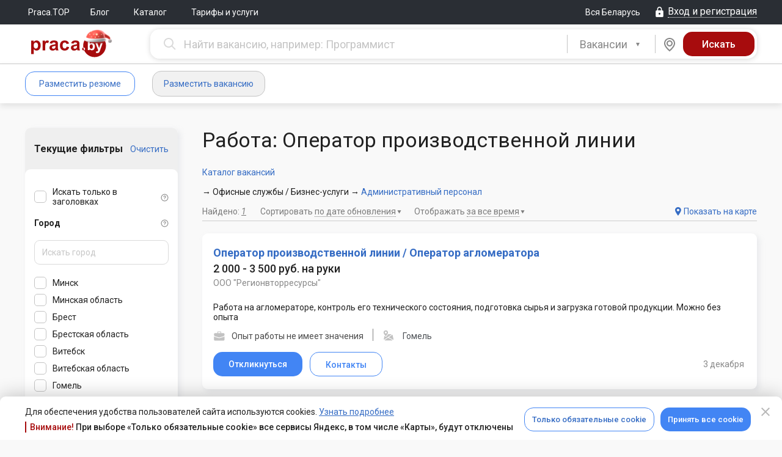

--- FILE ---
content_type: text/html; charset=UTF-8
request_url: https://praca.by/catalogue/vacancies/operator-proizvodstvennoj-linii/
body_size: 28568
content:
<!DOCTYPE html><html lang="ru">

<head>
	<meta charset="utf-8">

    <meta name="viewport" content="width=1210" />


    <meta name="description" content="Работа Оператор производственной линии: свежие вакансии от прямых работодателей на полную или частичную занятость. Поиск по актуальным предложениям с удобным фильтром.">
<meta name="keywords" content="seo-meta-keywords-catalogue/vacancies/speciality">
<meta property="og:type" content="website">
<meta property="og:title" content="Работа: Оператор производственной линии, вакансии от прямых работодателей">
<meta property="og:image" content="https://praca.by/img/logo-social-pr-red.png">
<meta property="og:image:secure_url" content="https://praca.by/img/logo-social-pr-red.png">
<meta property="og:site_name" content="Praca.by">
<meta property="og:url" content="https://praca.by/catalogue/vacancies/operator-proizvodstvennoj-linii/">
<meta property="og:description" content="Работа Оператор производственной линии: свежие вакансии от прямых работодателей на полную или частичную занятость. Поиск по актуальным предложениям с удобным фильтром.">
	<title>Работа: Оператор производственной линии, вакансии от прямых работодателей</title>
	<link href="/css/desktop.min.KqfdZGv6HjtK7THp9lsuRg.css" media="screen" rel="stylesheet" type="text/css">
<link href="/favicon.ico" rel="shortcut icon" type="image/x-icon">
<link href="https://praca.by/catalogue/vacancies/operator-proizvodstvennoj-linii/" rel="canonical">	<script type="text/javascript" src="/js/praca/all-in-one.min.idt3FWF4sHybpUVbnCeBEA.js"></script>	<script>window.ga=function() {};</script>	
	<link rel="preconnect" href="https://fonts.gstatic.com">
    <link href="https://fonts.googleapis.com/css?family=Roboto:300,300i,400,400i,500,500i,700,700i,900,900i&amp;subset=cyrillic" rel="stylesheet">
	<link href="https://fonts.googleapis.com/css2?family=Roboto+Condensed:wght@400;700&display=swap" rel="stylesheet">

    <meta content="Praca.by" name="apple-mobile-web-app-title">
	<link rel="apple-touch-icon-precomposed" sizes="114x114" href="/img/apple-touch-icon-114x114.png"/>
	<link rel="apple-touch-icon-precomposed" sizes="72x72" href="/img/apple-touch-icon-72x72.png"/>
	<link rel="apple-touch-icon-precomposed" sizes="144x144" href="/img/apple-touch-icon-144x144.png"/>
	<link rel="apple-touch-icon-precomposed" sizes="120x120" href="/img/apple-touch-icon-120x120.png"/>
	<link rel="apple-touch-icon-precomposed" sizes="152x152" href="/img/apple-touch-icon-152x152.png"/>
	<link rel="apple-touch-icon-precomposed" sizes="180x180" href="/img/apple-touch-icon-180x180.png"/>
	</head><body>
<div id="cookie-confirm" class="cookie-confirm cookie-confirm_bottom">
	<div class="modal-dialog">
		<div class="modal-content">
			<div class="modal-header">
				<a href="#" type="button" class="modal-close cookie-agreement" data-value="cookie-declined" data-dismiss="modal" aria-label="Close" aria-hidden="true">
					<i class="mdi mdi-close"></i>
				</a>
			</div>
			<div class="modal-body">
				<div class="modal-body-inner">
					<div class="flex justify-content-between align-items-center">
						<div>
							<p class="no-margin-top no-margin-bottom">Для обеспечения удобства пользователей сайта используются cookies. <a href="https://praca.by/info/politika-obrabotki-cookie/">Узнать подробнее</a></p>
							<div class="cookie-confirm-attention">
								<span>Внимание!</span> При выборе «Только обязательные cookie» все сервисы Яндекс, в том числе «Карты», будут отключены
							</div>
						</div>

						<div class="flex">
							<a href="#" class="btn btn_blue-transparent cookie-agreement" data-value="cookie-required">Только обязательные cookie</a>
							<a href="#" class="btn btn_blue cookie-agreement" data-value="cookie-all">Принять все cookie</a>
						</div>
					</div>
				</div>
			</div>
		</div>
	</div>
</div>

<div id="yandex-disabled-warning" class="modal modal_fullwidth fade cookie-confirm yandex-disabled-warning" tabindex="-1">
	<div class="modal-dialog">
		<div class="modal-content">
			<div class="modal-body">
				<button class="modal-close close" data-dismiss="modal" aria-hidden="true"><i class="mdi mdi-close"></i></button>
				<div class="cookie-confirm__wrapper">
					<div class="cookie-confirm__icon">
						<svg xmlns="http://www.w3.org/2000/svg" width="30" height="31" viewBox="0 0 30 31" fill="none">
							<path fill-rule="evenodd" clip-rule="evenodd" d="M15 0.5C6.7215 0.5 0 7.2215 0 15.5C0 23.7785 6.7215 30.5 15 30.5C23.2785 30.5 30 23.7785 30 15.5C30 7.2215 23.2785 0.5 15 0.5ZM15 3.5C21.6225 3.5 27 8.8775 27 15.5C27 22.1225 21.6225 27.5 15 27.5C8.3775 27.5 3 22.1225 3 15.5C3 8.8775 8.3775 3.5 15 3.5ZM15 19.9895C15.3978 19.9895 15.7794 20.1475 16.0607 20.4288C16.342 20.7101 16.5 21.0917 16.5 21.4895C16.5 21.8873 16.342 22.2689 16.0607 22.5502C15.7794 22.8315 15.3978 22.9895 15 22.9895C14.6022 22.9895 14.2206 22.8315 13.9393 22.5502C13.658 22.2689 13.5 21.8873 13.5 21.4895C13.5 21.0917 13.658 20.7101 13.9393 20.4288C14.2206 20.1475 14.6022 19.9895 15 19.9895ZM16.5 17V8C16.5 7.60218 16.342 7.22064 16.0607 6.93934C15.7794 6.65804 15.3978 6.5 15 6.5C14.6022 6.5 14.2206 6.65804 13.9393 6.93934C13.658 7.22064 13.5 7.60218 13.5 8V17C13.5 17.3978 13.658 17.7794 13.9393 18.0607C14.2206 18.342 14.6022 18.5 15 18.5C15.3978 18.5 15.7794 18.342 16.0607 18.0607C16.342 17.7794 16.5 17.3978 16.5 17Z" fill="white"/>
						</svg>
					</div>
					<div class="cookie-confirm__content">
						<div>В настоящее время все сервисы Яндекс отключены. Для возобновления их работы необходимо принять все cookie.</div>
						<a href="#" class="btn btn_blue-transparent cookie-agreement" data-value="cookie-all">Принять все cookie</a>
					</div>
				</div>
			</div>
		</div>
	</div>
</div>

<script>
    var cookieAgreementName = 'cookie-agreement';
    var cookieAgreementCurrentValue = Praca.Common.Cookie.GetCookie(cookieAgreementName);
	const currentPage = window.location.pathname;
    var cookieModal = $('#cookie-confirm');
    var yaDisabledModal = $('#yandex-disabled-warning');
    var exceptedCookies = [
        'gtm-', '_gid', '_ga', '_gat', '_ym', 'remixlang', 'remixstlid', 'yabs-sid', 'yandexuid', 'ymex', 'yuidss', 'i', 'uid', 'bs-sid', 'gdpr', 'is_gdpr', 'is_gdpr_b', 'bh', 'FTID', 'tmr', 'VID', '_gcl'
    ];

    if (cookieAgreementCurrentValue === undefined) {
        cookieModal.show();
    }

    function checkYaDisabled () {
        if (cookieAgreementCurrentValue === undefined) {
            return;
        }
        if (cookieAgreementCurrentValue === 'cookie-declined') {
            return;
        }
        yaDisabledModal.modal('show');
    }

    $(document).on('click', 'a.cookie-agreement', function (e) {
        e.preventDefault();
        cookieModal.hide();
        yaDisabledModal.modal('hide');
        var self = $(this);
        var value = self.data('value');
		const expires = (value === 'cookie-declined')
			? 60 * 7
			: 60 * 60 * 24 * 365;
        Praca.Common.Cookie.SetCookie(cookieAgreementName, value, {expires: expires});

        if (self.hasClass('vacancy-form')) {
            var formUrl = self.parents('form').attr('action');
            if (formUrl) {
                window.location.replace(formUrl);
                return;
            }
        }

        window.location.reload();
    })

    if ((cookieAgreementCurrentValue && cookieAgreementCurrentValue == 'cookie-required') || cookieAgreementCurrentValue == undefined) {
        var pairs = document.cookie.split(";");
        for (var i = 0; i < pairs.length; i++) {
            var pair = pairs[i].split("=");

            for (var o = 0; o < exceptedCookies.length; o++) {
                if ((pair[0] + '').trim().startsWith(exceptedCookies[o])) {
                    document.cookie = (pair[0] + '').trim() + '=; Max-Age=-1; path=/; domain=.' + document.domain.split('.').reverse().splice(0,2).reverse().join('.');
                    Praca.Common.Cookie.SetCookie((pair[0] + '').trim(), null, {expires: -1});
                }
            }
        }
    }
</script>
<div class="flex flex-column l_body-flex ">
												<!-- frame chat -->
	<div id="iframe-chat"
		style='z-index:9999; background-color:#ffffff; display:none; position: fixed; box-shadow: 6px 14px 38px 0px #232A4533; border-radius: 15px; overflow: hidden;'>
			<div
				style='display:flex; position: relative; align-items:center; height:44px; justify-content: end; padding: 0px 20px 0 0; background-color: #E2E8F2;'>
				<div id="iframe-chat-header" style='width: 100%; height: 100%; cursor:grab'></div>
				<div style='display: flex; align-items: center; gap: 14px'>
					<div style='display: flex; width: 24px; height: 24px; align-items: center; justify-content: center;'>
						<a style="text-decoration: none;" id="full-chat" target='_blank' href="">
							<i class="chatting__icon icon icon-chat-full-window"></i>
						</a>
					</div>
					<button
						id="iframe-chat-close"
						style='position: relative; border: 0; background-color: transparent; width: 24px; height: 24px; display: flex; align-items: center; justify-content: center; cursor: pointer;'>
						<div class="close" style="transform: rotateZ(45deg);"></div>
						<div class="close" style="transform: rotateZ(-45deg);"></div>
					</button>
				</div>
			</div>
			<iframe id="iframe-chat-content" slot="position: relative;" style="border: 0; height: calc(100% - 44px);" width="100%"
			height="auto" src="" title='Chat'></iframe>
			<div class="iframe-chat-resizer top-left"></div>
			<div class="iframe-chat-resizer top-right"></div>
			<div class="iframe-chat-resizer bottom-left"></div>
			<div class="iframe-chat-resizer bottom-right"></div>
			<div class="iframe-chat-resizer right"></div>
			<div class="iframe-chat-resizer left"></div>
			<div class="iframe-chat-resizer top"></div>
			<div class="iframe-chat-resizer bottom"></div>
	</div>


	
	
	
	
	
<header class="header" id="new-year">
	<div class="l_top-line ">
		<div class="l_default-width flex justify-content-between align-items-center">
			<div class="flex align-items-center">
									<nav>
				<ul class="nav-main">
	
		
					<li class="nav-main__item"><a
					href="https://praca.by/top/" class="nav-main__link" >Praca.TOP</a>
			</li>
			
		
					<li class="nav-main__item"><a
					href="http://blog.praca.by/" target="_blank" class="nav-main__link" >Блог</a>
			</li>
			
		
					<li class="nav-main__item">
				<div class="dropdown">
					<button class="dropdown-toggle" type="button" data-toggle="dropdown"
							aria-haspopup="true" aria-expanded="false">
						Каталог											</button>
					<ul class="dropdown-menu" aria-labelledby="dropdownMenu1">
													<li>
								<a href="https://praca.by/catalogue/vacancies/">Каталог вакансий</a>
							</li>
													<li>
								<a href="https://praca.by/catalogue/resumes/">Каталог резюме</a>
							</li>
											</ul>
				</div>
			</li>
			
		
					<li class="nav-main__item"><a
					href="https://praca.by/promo/employer/?tab=ts-tab-3" class="nav-main__link" >Тарифы и услуги</a>
			</li>
			</ul>
			</nav>
		</div>
			<div class="flex align-items-center">
				<a href="#" class="region-control" id="praca-region-selector"><span class="text">Вся Беларусь</span></a>
						<a href="https://praca.by/login/" class="ctrl__top-login login-modal link-dotted_icon js-open-login-modal" data-auth-type="default-auth"><i class="mdi mdi-lock"></i><span class="text">Вход и регистрация</span></a>
				</div>
		</div>
	</div>

	<div class="header__container "> <!-- Если большой, подставляем класс header__container_max -->
		

		<div class="l_default-width">
             <div class="new-year"></div>						<div class="header__greed-table">
				
				<div class="header__greed-cell-logo">
					<a class="header__logo" 
					   href="https://praca.by/"
					   title="На главную"></a>
				</div>
				
				<div class="header__greed-cell-search">
					
<form class="search js-search-bar form-search flex" method="get" action="https://praca.by/search/vacancies/advanced/">
		<div class="search__box search__box_input">
		<input name="search[query]" type="text" value="" autocomplete="off" tabindex="2" maxlength="250" data-vacancy-placeholder="Найти вакансию, например: Программист" data-resume-placeholder="Найти резюме, например: Программист" class="typeahead search__input js-search-bar-input js-search-str input-clear-btn praca-auto-focus"/>	</div>
	<div class="search__box search__box_select">
		<div class="search__pseudoselect"></div>
		<select class="selectpicker js-search-bar-type-toggle" id="search-selector-btn">
			<option data-search-url="https://praca.by/search/vacancies/advanced/"
					data-typeahead-source-url="/ajax.php"
					data-typeahead-search-type="employer" selected>
				Вакансии
			</option>
			<option data-search-url="https://praca.by/search/resumes/advanced/"
					data-typeahead-source-url="/ajax.php"
					data-typeahead-search-type="applicant" >
				Резюме
			</option>
		</select>
		<script>
			$('#search-selector-btn').selectpicker();
		</script>
	</div>

	<style>
		#cke_description {
			width: 620px;
		}
	</style>
	
				<div
		class="search__box search__box_map js-search-bar-map-btn " tabindex="4" data-search-url="https://praca.by/search/vacancies/map/" data-search-list-url="https://praca.by/search/vacancies/?">
		<div class="search__map">
			<i class="mdi mdi-map-marker"></i>
		</div>
	</div>
		<div class="search__box search__box_submit">
		<input name="form-submit" type="hidden" value="1"/>		<input name="form-submit-btn" type="submit" value="Искать" tabindex="5" class="search__submit js-search-bar-submit"/>	</div>
</form>

<!-- Форма расширенного поиска вакансий в модальном окне -->
<div class="modal fade" tabindex="-1" role="dialog" id="js-adv-vac-search-modal">
	<div class="modal-dialog" role="document">
		<div class="modal-content">
			<div class="modal-header">
				<button type="button" class="modal-close" data-dismiss="modal" aria-label="Close" aria-hidden="true">
					<i class="mdi mdi-close"></i></button>
				<span class="modal-title">Расширенный поиск вакансий</span>
			</div>
			<div class="modal-body">
<!--				-->			</div>
		</div>
	</div>
</div>

<!-- Форма расширенного поиска резюме в модальном окне -->
<div class="modal fade" tabindex="-1" role="dialog" id="js-adv-res-search-modal">
	<div class="modal-dialog" role="document">
		<div class="modal-content">
			<div class="modal-header">
				<button type="button" class="modal-close" data-dismiss="modal" aria-hidden="true" aria-label="Close">
					<i class="mdi mdi-close"></i></button>
				<span class="modal-title">Расширенный поиск резюме</span>
			</div>
			<div class="modal-body">
<!--				-->			</div>
		</div>
	</div>
</div>
<script>
	var initialQueryObject = JSON.parse('[]');
	var advancedResumeSearchFormInitialized = false;
	$('#js-adv-res-search-modal').on('show.bs.modal', function (e) {
		var modal = $(this);

		if (advancedResumeSearchFormInitialized === true) {
			return;
		}

		ga('send', {
			hitType: 'pageview',
			page: '/modal/resume_advanced_search',
			title: 'Расширенный поиск резюме (МО)'
		});

		$.ajax({
			url: 'https://praca.by/search/resumes/advanced/?',
			type: 'GET',
			data: initialQueryObject,
			dataType: 'html',
			success: function (data) {
				modal.find('.modal-body').html(data);
				Praca.SearchBar.initAdvancedSearchTypeahead('/ajax.php');
				advancedResumeSearchFormInitialized = true;
			},
			error: function (err) {
			},
			complete: function () {
			}
		});
	});

	$('#js-adv-res-search-modal').on('hidden.bs.modal', function () {
		ga('send', {
			hitType: 'pageview',
			page: location.pathname,
			title: 'Закрытие "Расширенный поиск резюме" (МО)'
		});
	});

	var advancedVacancySearchFormInitialized = false;
	$('#js-adv-vac-search-modal').on('show.bs.modal', function (e) {
		var modal = $(this);

		if (advancedVacancySearchFormInitialized === true) {
			return;
		}

		ga('send', {
			hitType: 'pageview',
			page: '/modal/vacancy_advanced_search',
			title: 'Расширенный поиск вакансий (МО)'
		});

		$.ajax({
			url: 'https://praca.by/search/vacancies/advanced/',
			type: 'GET',
            data: initialQueryObject,
			dataType: 'html',
			success: function (data) {
				modal.find('.modal-body').html(data);
				Praca.SearchBar.initAdvancedSearchTypeahead('/ajax.php');
				advancedVacancySearchFormInitialized = true;
			},
			error: function (err) {
			},
			complete: function () {
			}
		});
	});

	$('#js-adv-vac-search-modal').on('hidden.bs.modal', function () {
		ga('send', {
			hitType: 'pageview',
			page: location.pathname,
			title: 'Закрытие "Расширенный поиск вакансий" (МО)'
		});
	});

</script>

<script type="text/javascript">
	Praca.SearchBar.init(
		$('.js-search-bar-type-toggle').find('option:selected').data('typeahead-search-type'),
		'/ajax.php'
	);
</script>
				</div>
				
			</div>
						
					
	</div>
</header>

		<div class="nav-user__container flex">
		<div class="l_default-width clearfix flex">
				
<div class="flex align-items-center" style="margin-right: 20px;min-width:224px;">
					<a href="https://praca.by/applicant/resumes/wizard/"
		   class="btn btn_blue-transparent login-modal js-open-login-modal"
		   data-auth-type="applicant-auth">Разместить резюме</a>
		<a href="https://praca.by/employer/vacancies/new/"
		   class="btn btn_grey-bg login-modal js-open-login-modal"
		   data-auth-type="employer-auth">Разместить вакансию</a>
	</div>

<ul class="nav-user">
	</ul>
				<ul class="nav-user flex-fill">
	</ul>
										</div>
	</div>

	
			<div style="display: none;">
					</div>
	
	<div class="l_alert-container"><div class="l_default-width"><noscript>
	<div class="alert alert-error alert-closin">
		У вас отключен JavaScript. Без JavaScript некоторые части сайта могут работать некорректно, либо не работать вовсе. <a href="https://praca.by/faq/employer/#javascript">Включите его</a>, чтобы комфортно пользоваться порталом.	</div>
</noscript></div></div>

	
	
	<div class="l_column-main " role="main">
		
<div class="">
	<div class="l_default-width">
		<div class="l_search-greed">
			<div class="l_search-greed__column-1">
				<div class="">
					<div class="advanced-search-panel__wrap">
						<div class="advanced-search-panel__head">
							<div class="filtered">
								<div class="flex justify-content-between align-items-center">
									<div class="filtered__title">Текущие фильтры</div>
									<div class="clear filtered__clear">
										<a href="?">Очистить</a>
									</div>
								</div>
							</div>
						</div>
						<link rel="Stylesheet" href="/forms/css/horizontal.css">
<script type="text/javascript">$(document).ready(function() {
			const expandRegion = function (el) {
				const region = el.parent().parent().prev('.web-forms__collection-inline_item');
				if (region) {
					const regionShevron = region.find('.checkboxradio-items-shevron');
					regionShevron.addClass('checkboxradio-items-shevron__active');
				}
			};
			
			const collapseRegion = function (el) {
				const region = el.parent().parent().prev('.web-forms__collection-inline_item');
				if (region) {
					const regionShevron = region.find('.checkboxradio-items-shevron');
					regionShevron.removeClass('checkboxradio-items-shevron__active');
				}
			}

			$('#cities-radius-search').on('keyup', function () {
				const search = $(this).val();
        		const cities = $('#cities-radius-cities .web-forms__collection-inline_item');

				if (2 > search.length) {
					cities.each(function () {
						$(this).show();
						const siblings = $(this).parent().parent('.web-forms__tree-node_children');
						if (siblings && 0 === siblings.find('input:checkbox:checked').length) {
							collapseRegion($(this));
						}
					});
					return;
				}

				cities.each(function () {
					const input = $(this).find('input');

					if (input.is(':checked')) {
						$(this).show();
						expandRegion($(this));
						return;
					}
					
					const label = $(this).find('label span.text').html().toLowerCase();

					if (label.search(search.toLowerCase()) === -1) {
						$(this).hide();
					} else {
						$(this).show();
						expandRegion($(this));
					}
				});
			});
		});</script>
<script type="text/javascript">$(document).ready(function() {
			$('#cities-radius-search.input-clear-btn').on('input-cleared', function() {
				$('#cities-radius-cities .web-forms__collection-inline_item').show();
			});
		});</script>
<link rel="Stylesheet" href="/forms/css/inline-collection.css">
<script type="text/javascript">$(document).ready(function() {
			var cityCheckbox = $('.checkboxradio-items-shevron');

			cityCheckbox.each(function () {
				$(this).click(function () {
					var hasClass = $(this).hasClass('checkboxradio-items-shevron__active');

					$(this).toggleClass('checkboxradio-items-shevron__active', !hasClass);
				});
			});
		});</script>
<script type="text/javascript">var metroStationData = [{"title":"\u041c\u0430\u043b\u0438\u043d\u043e\u0432\u043a\u0430","id":110,"line":1,"coords":[53.848379000000001,27.474201999999998]},{"title":"\u041f\u0435\u0442\u0440\u043e\u0432\u0449\u0438\u043d\u0430","id":111,"line":1,"coords":[53.864787999999997,27.485842999999999]},{"title":"\u041c\u0438\u0445\u0430\u043b\u043e\u0432\u043e","id":112,"line":1,"coords":[53.876944999999999,27.497036000000001]},{"title":"\u0413\u0440\u0443\u0448\u0435\u0432\u043a\u0430","id":113,"line":1,"coords":[53.886561999999998,27.514768]},{"title":"\u0418\u043d\u0441\u0442\u0438\u0442\u0443\u0442 \u041a\u0443\u043b\u044c\u0442\u0443\u0440\u044b","id":114,"line":1,"coords":[53.886052999999997,27.540351999999999]},{"title":"\u041f\u043b\u043e\u0449\u0430\u0434\u044c \u041b\u0435\u043d\u0438\u043d\u0430","id":115,"line":1,"coords":[53.893523999999999,27.548114000000002]},{"title":"\u041e\u043a\u0442\u044f\u0431\u0440\u044c\u0441\u043a\u0430\u044f","id":116,"line":1,"coords":[53.902262999999998,27.56193]},{"title":"\u041f\u043b\u043e\u0449\u0430\u0434\u044c \u041f\u043e\u0431\u0435\u0434\u044b","id":117,"line":1,"coords":[53.909269999999999,27.57527]},{"title":"\u041f\u043b\u043e\u0449\u0430\u0434\u044c \u042f\u043a\u0443\u0431\u0430 \u041a\u043e\u043b\u0430\u0441\u0430","id":118,"line":1,"coords":[53.915925999999999,27.583759000000001]},{"title":"\u0410\u043a\u0430\u0434\u0435\u043c\u0438\u044f \u041d\u0430\u0443\u043a","id":119,"line":1,"coords":[53.922401000000001,27.600197999999999]},{"title":"\u041f\u0430\u0440\u043a \u0427\u0435\u043b\u044e\u0441\u043a\u0438\u043d\u0446\u0435\u0432","id":120,"line":1,"coords":[53.924287999999997,27.613143000000001]},{"title":"\u041c\u043e\u0441\u043a\u043e\u0432\u0441\u043a\u0430\u044f","id":121,"line":1,"coords":[53.928083999999998,27.627462000000001]},{"title":"\u0412\u043e\u0441\u0442\u043e\u043a","id":122,"line":1,"coords":[53.934604999999998,27.651097]},{"title":"\u0411\u043e\u0440\u0438\u0441\u043e\u0432\u0441\u043a\u0438\u0439 \u0442\u0440\u0430\u043a\u0442","id":123,"line":1,"coords":[53.938850000000002,27.666205999999999]},{"title":"\u0423\u0440\u0443\u0447\u044c\u0435","id":124,"line":1,"coords":[53.945565000000002,27.687676]},{"title":"\u041c\u043e\u0433\u0438\u043b\u0435\u0432\u0441\u043a\u0430\u044f","id":210,"line":2,"coords":[53.861798,27.673985999999999]},{"title":"\u0410\u0432\u0442\u043e\u0437\u0430\u0432\u043e\u0434\u0441\u043a\u0430\u044f","id":211,"line":2,"coords":[53.868918000000001,27.648105000000001]},{"title":"\u041f\u0430\u0440\u0442\u0438\u0437\u0430\u043d\u0441\u043a\u0430\u044f","id":212,"line":2,"coords":[53.875352999999997,27.629626999999999]},{"title":"\u0422\u0440\u0430\u043a\u0442\u043e\u0440\u043d\u044b\u0439 \u0437\u0430\u0432\u043e\u0434","id":213,"line":2,"coords":[53.890123000000003,27.614346999999999]},{"title":"\u041f\u0440\u043e\u043b\u0435\u0442\u0430\u0440\u0441\u043a\u0430\u044f","id":214,"line":2,"coords":[53.890371999999999,27.586841]},{"title":"\u041a\u0443\u043f\u0430\u043b\u043e\u0432\u0441\u043a\u0430\u044f","id":215,"line":2,"coords":[53.900798000000002,27.561713999999998]},{"title":"\u041d\u0435\u043c\u0438\u0433\u0430","id":216,"line":2,"coords":[53.905732,27.554016000000001]},{"title":"\u0424\u0440\u0443\u043d\u0437\u0435\u043d\u0441\u043a\u0430\u044f","id":217,"line":2,"coords":[53.905408000000001,27.539318999999999]},{"title":"\u041c\u043e\u043b\u043e\u0434\u0435\u0436\u043d\u0430\u044f","id":218,"line":2,"coords":[53.906526999999997,27.523617000000002]},{"title":"\u041f\u0443\u0448\u043a\u0438\u043d\u0441\u043a\u0430\u044f","id":219,"line":2,"coords":[53.909429000000003,27.497250999999999]},{"title":"\u0421\u043f\u043e\u0440\u0442\u0438\u0432\u043d\u0430\u044f","id":220,"line":2,"coords":[53.908315000000002,27.480758000000002]},{"title":"\u041a\u0443\u043d\u0446\u0435\u0432\u0449\u0438\u043d\u0430","id":221,"line":2,"coords":[53.906007000000002,27.454231]},{"title":"\u041a\u0430\u043c\u0435\u043d\u043d\u0430\u044f \u0413\u043e\u0440\u043a\u0430","id":222,"line":2,"coords":[53.906601999999999,27.437415000000001]},{"title":"\u041f\u0435\u0440\u0432\u043e\u043c\u0430\u0439\u0441\u043a\u0430\u044f","id":223,"line":2,"coords":[53.893791,27.570948999999999]},{"title":"\u0421\u043b\u0443\u0446\u043a\u0438\u0439 \u0433\u043e\u0441\u0442\u0438\u043d\u0435\u0446","id":310,"line":3,"coords":[53.842069000000002,27.533628]},{"title":"\u041d\u0435\u043c\u043e\u0440\u0448\u0430\u043d\u0441\u043a\u0438\u0439 \u0441\u0430\u0434","id":311,"line":3,"coords":[53.850189,27.536812999999999]},{"title":"\u0410\u044d\u0440\u043e\u0434\u0440\u043e\u043c\u043d\u0430\u044f","id":312,"line":3,"coords":[53.867683999999997,27.546838999999999]},{"title":"\u041a\u043e\u0432\u0430\u043b\u044c\u0441\u043a\u0430\u044f \u0421\u043b\u043e\u0431\u043e\u0434\u0430","id":313,"line":3,"coords":[53.877678000000003,27.549564]},{"title":"\u0412\u043e\u043a\u0437\u0430\u043b\u044c\u043d\u0430\u044f","id":314,"line":3,"coords":[53.889322,27.547720999999999]},{"title":"\u041f\u043b\u043e\u0449\u0430\u0434\u044c \u0424\u0440\u0430\u043d\u0442\u0438\u0448\u043a\u0430 \u0411\u043e\u0433\u0443\u0448\u0435\u0432\u0438\u0447\u0430","id":315,"line":3,"coords":[53.896445,27.537979]},{"title":"\u042e\u0431\u0438\u043b\u0435\u0439\u043d\u0430\u044f \u043f\u043b\u043e\u0449\u0430\u0434\u044c","id":316,"line":3,"coords":[53.904764999999998,27.540499000000001]}]; var metroStations = ["\u041c\u0430\u043b\u0438\u043d\u043e\u0432\u043a\u0430","\u041f\u0435\u0442\u0440\u043e\u0432\u0449\u0438\u043d\u0430","\u041c\u0438\u0445\u0430\u043b\u043e\u0432\u043e","\u0413\u0440\u0443\u0448\u0435\u0432\u043a\u0430","\u0418\u043d\u0441\u0442\u0438\u0442\u0443\u0442 \u041a\u0443\u043b\u044c\u0442\u0443\u0440\u044b","\u041f\u043b\u043e\u0449\u0430\u0434\u044c \u041b\u0435\u043d\u0438\u043d\u0430","\u041e\u043a\u0442\u044f\u0431\u0440\u044c\u0441\u043a\u0430\u044f","\u041f\u043b\u043e\u0449\u0430\u0434\u044c \u041f\u043e\u0431\u0435\u0434\u044b","\u041f\u043b\u043e\u0449\u0430\u0434\u044c \u042f\u043a\u0443\u0431\u0430 \u041a\u043e\u043b\u0430\u0441\u0430","\u0410\u043a\u0430\u0434\u0435\u043c\u0438\u044f \u041d\u0430\u0443\u043a","\u041f\u0430\u0440\u043a \u0427\u0435\u043b\u044e\u0441\u043a\u0438\u043d\u0446\u0435\u0432","\u041c\u043e\u0441\u043a\u043e\u0432\u0441\u043a\u0430\u044f","\u0412\u043e\u0441\u0442\u043e\u043a","\u0411\u043e\u0440\u0438\u0441\u043e\u0432\u0441\u043a\u0438\u0439 \u0442\u0440\u0430\u043a\u0442","\u0423\u0440\u0443\u0447\u044c\u0435","\u041c\u043e\u0433\u0438\u043b\u0435\u0432\u0441\u043a\u0430\u044f","\u0410\u0432\u0442\u043e\u0437\u0430\u0432\u043e\u0434\u0441\u043a\u0430\u044f","\u041f\u0430\u0440\u0442\u0438\u0437\u0430\u043d\u0441\u043a\u0430\u044f","\u0422\u0440\u0430\u043a\u0442\u043e\u0440\u043d\u044b\u0439 \u0437\u0430\u0432\u043e\u0434","\u041f\u0440\u043e\u043b\u0435\u0442\u0430\u0440\u0441\u043a\u0430\u044f","\u041a\u0443\u043f\u0430\u043b\u043e\u0432\u0441\u043a\u0430\u044f","\u041d\u0435\u043c\u0438\u0433\u0430","\u0424\u0440\u0443\u043d\u0437\u0435\u043d\u0441\u043a\u0430\u044f","\u041c\u043e\u043b\u043e\u0434\u0435\u0436\u043d\u0430\u044f","\u041f\u0443\u0448\u043a\u0438\u043d\u0441\u043a\u0430\u044f","\u0421\u043f\u043e\u0440\u0442\u0438\u0432\u043d\u0430\u044f","\u041a\u0443\u043d\u0446\u0435\u0432\u0449\u0438\u043d\u0430","\u041a\u0430\u043c\u0435\u043d\u043d\u0430\u044f \u0413\u043e\u0440\u043a\u0430","\u041f\u0435\u0440\u0432\u043e\u043c\u0430\u0439\u0441\u043a\u0430\u044f","\u0421\u043b\u0443\u0446\u043a\u0438\u0439 \u0433\u043e\u0441\u0442\u0438\u043d\u0435\u0446","\u041d\u0435\u043c\u043e\u0440\u0448\u0430\u043d\u0441\u043a\u0438\u0439 \u0441\u0430\u0434","\u0410\u044d\u0440\u043e\u0434\u0440\u043e\u043c\u043d\u0430\u044f","\u041a\u043e\u0432\u0430\u043b\u044c\u0441\u043a\u0430\u044f \u0421\u043b\u043e\u0431\u043e\u0434\u0430","\u0412\u043e\u043a\u0437\u0430\u043b\u044c\u043d\u0430\u044f","\u041f\u043b\u043e\u0449\u0430\u0434\u044c \u0424\u0440\u0430\u043d\u0442\u0438\u0448\u043a\u0430 \u0411\u043e\u0433\u0443\u0448\u0435\u0432\u0438\u0447\u0430","\u042e\u0431\u0438\u043b\u0435\u0439\u043d\u0430\u044f \u043f\u043b\u043e\u0449\u0430\u0434\u044c"]</script>
<script src="/js/salary-formatter.js?cache=1" type="text/javascript"></script>
<form id="vacancy-search-panel" method="get" action="/search/vacancies/panel/" class="advanced-search-panel">
				<div>
		<dl>
			<dd>
		<div >
	<dl>
			<dd id="web-forms__collection_dd_search-query-block__item">
		<input name="search[query]" type="hidden" value="" autocomplete="off" data-provide="typeahead" data-search-type="applicant" id="search-query-block"/>																				</dd>
			<dd>
		<div class="web-forms__collectionHorizontal">
	<div class="web-forms__collection">
		<div class="web-forms__collection_item" id="search-query-headline__item">
				<div class="web-forms__collection_item_component">
			<div class="flex justify-content-between align-items-end"><div class='advanced-checkbox'><input name="search[q_par][headline]" type="checkbox" value="1" id="search-query-headline"/></div><label for="search-query-headline"><span class="text">Искать только в заголовках</span></label><i id="search-query-headline-icon" class="icon icon-help help-icon-emp"></i></div>						<div class="web-forms__collection_item_descriptions"></div>
									<div class="web-forms__collection_item_messages"></div>
										<div class="web-forms__collection_item_footer"></div>
					</div>
	</div>
		<div class="web-forms__collection_item">
				<div class="web-forms__collection_item_component">
			<input name="search[q_par][correction]" type="hidden" value=""/>						<div class="web-forms__collection_item_descriptions"></div>
									<div class="web-forms__collection_item_messages"></div>
										<div class="web-forms__collection_item_footer"></div>
					</div>
	</div>
	</div></div>																				</dd>
			<dd id="web-forms__collection_dd_city-title__item">
		<div class="web-forms__collection_item_label flex align-items-center justify-content-between">Город<i id="city-title-help" class="icon icon-help help-icon-emp"></i></div> 																				</dd>
			<dd>
		<div >
	<dl>
			<dd id="web-forms__collection_dd_cities-radius-search__item">
		<input type="text" placeholder="Искать город" id="cities-radius-search" class="input-clear-btn"/>																				</dd>
			<dd id="web-forms__collection_dd_cities-radius-cities__item">
		<div id="cities-radius-cities">
	
<div class="web-forms__collection-inline advanced-checkbox-buttons">
	<div id="cities-radius-cities">
						<div class="web-forms__collection-inline_item" id="js-advanced-checkbox-tree-item-69423da1cd6a5__item">
		<div class="web-forms__collection-inline_item_component">
			<input name="search[c_rad][Минск]" type="checkbox" value="1" id="js-advanced-checkbox-tree-item-69423da1cd6a5" class="cities-region-child is-near-metro"/>		</div>
					<div class="web-forms__collection-inline_item_label p-button-js-advanced-checkbox-tree-item-69423da1cd6a5">
				<label for="js-advanced-checkbox-tree-item-69423da1cd6a5">
					<span class="text">Минск</span>
					<span
						class="checkbox-result-counters"
						data-value="Минск"
						data-group="city"
					></span>
				</label>
			</div>
			</div>

									<div class="web-forms__collection-inline_item" id="js-advanced-checkbox-tree-item-69423da1cd71f__item">
		<div class="web-forms__collection-inline_item_component">
			<div class="checkboxradio-items-shevron" id="chevron-toggle-69423da1cd75f"></div><input name="search[c_rad][Минская область]" type="checkbox" value="1" id="js-advanced-checkbox-tree-item-69423da1cd71f" class="cities-region is-near-metro"/>		</div>
					<div class="web-forms__collection-inline_item_label p-button-js-advanced-checkbox-tree-item-69423da1cd71f">
				<label for="js-advanced-checkbox-tree-item-69423da1cd71f">
					<span class="text">Минская область</span>
					<span
						class="checkbox-result-counters"
						data-value="Минская область"
						data-group="city"
					></span>
				</label>
			</div>
			</div>

							<div class="web-forms__tree-node_children">
						<div class="web-forms__tree-node">
		<div class="web-forms__collection-inline_item" id="js-advanced-checkbox-tree-item-69423da1cd7bb__item">
		<div class="web-forms__collection-inline_item_component">
			<input name="search[c_rad][Березино]" type="checkbox" value="1" id="js-advanced-checkbox-tree-item-69423da1cd7bb" class="cities-region-child "/>		</div>
					<div class="web-forms__collection-inline_item_label p-button-js-advanced-checkbox-tree-item-69423da1cd7bb">
				<label for="js-advanced-checkbox-tree-item-69423da1cd7bb">
					<span class="text">Березино</span>
					<span
						class="checkbox-result-counters"
						data-value="Березино"
						data-group="city"
					></span>
				</label>
			</div>
			</div>
	
	</div>	<div class="web-forms__tree-node">
		<div class="web-forms__collection-inline_item" id="js-advanced-checkbox-tree-item-69423da1cd80d__item">
		<div class="web-forms__collection-inline_item_component">
			<input name="search[c_rad][Борисов]" type="checkbox" value="1" id="js-advanced-checkbox-tree-item-69423da1cd80d" class="cities-region-child "/>		</div>
					<div class="web-forms__collection-inline_item_label p-button-js-advanced-checkbox-tree-item-69423da1cd80d">
				<label for="js-advanced-checkbox-tree-item-69423da1cd80d">
					<span class="text">Борисов</span>
					<span
						class="checkbox-result-counters"
						data-value="Борисов"
						data-group="city"
					></span>
				</label>
			</div>
			</div>
	
	</div>	<div class="web-forms__tree-node">
		<div class="web-forms__collection-inline_item" id="js-advanced-checkbox-tree-item-69423da1cd86a__item">
		<div class="web-forms__collection-inline_item_component">
			<input name="search[c_rad][Боровляны]" type="checkbox" value="1" id="js-advanced-checkbox-tree-item-69423da1cd86a" class="cities-region-child is-near-metro"/>		</div>
					<div class="web-forms__collection-inline_item_label p-button-js-advanced-checkbox-tree-item-69423da1cd86a">
				<label for="js-advanced-checkbox-tree-item-69423da1cd86a">
					<span class="text">Боровляны</span>
					<span
						class="checkbox-result-counters"
						data-value="Боровляны"
						data-group="city"
					></span>
				</label>
			</div>
			</div>
	
	</div>	<div class="web-forms__tree-node">
		<div class="web-forms__collection-inline_item" id="js-advanced-checkbox-tree-item-69423da1cd8b9__item">
		<div class="web-forms__collection-inline_item_component">
			<input name="search[c_rad][Вилейка]" type="checkbox" value="1" id="js-advanced-checkbox-tree-item-69423da1cd8b9" class="cities-region-child "/>		</div>
					<div class="web-forms__collection-inline_item_label p-button-js-advanced-checkbox-tree-item-69423da1cd8b9">
				<label for="js-advanced-checkbox-tree-item-69423da1cd8b9">
					<span class="text">Вилейка</span>
					<span
						class="checkbox-result-counters"
						data-value="Вилейка"
						data-group="city"
					></span>
				</label>
			</div>
			</div>
	
	</div>	<div class="web-forms__tree-node">
		<div class="web-forms__collection-inline_item" id="js-advanced-checkbox-tree-item-69423da1cd932__item">
		<div class="web-forms__collection-inline_item_component">
			<input name="search[c_rad][Воложин]" type="checkbox" value="1" id="js-advanced-checkbox-tree-item-69423da1cd932" class="cities-region-child "/>		</div>
					<div class="web-forms__collection-inline_item_label p-button-js-advanced-checkbox-tree-item-69423da1cd932">
				<label for="js-advanced-checkbox-tree-item-69423da1cd932">
					<span class="text">Воложин</span>
					<span
						class="checkbox-result-counters"
						data-value="Воложин"
						data-group="city"
					></span>
				</label>
			</div>
			</div>
	
	</div>	<div class="web-forms__tree-node">
		<div class="web-forms__collection-inline_item" id="js-advanced-checkbox-tree-item-69423da1cd981__item">
		<div class="web-forms__collection-inline_item_component">
			<input name="search[c_rad][Гатово]" type="checkbox" value="1" id="js-advanced-checkbox-tree-item-69423da1cd981" class="cities-region-child is-near-metro"/>		</div>
					<div class="web-forms__collection-inline_item_label p-button-js-advanced-checkbox-tree-item-69423da1cd981">
				<label for="js-advanced-checkbox-tree-item-69423da1cd981">
					<span class="text">Гатово</span>
					<span
						class="checkbox-result-counters"
						data-value="Гатово"
						data-group="city"
					></span>
				</label>
			</div>
			</div>
	
	</div>	<div class="web-forms__tree-node">
		<div class="web-forms__collection-inline_item" id="js-advanced-checkbox-tree-item-69423da1cd9da__item">
		<div class="web-forms__collection-inline_item_component">
			<input name="search[c_rad][Дзержинск]" type="checkbox" value="1" id="js-advanced-checkbox-tree-item-69423da1cd9da" class="cities-region-child is-near-metro"/>		</div>
					<div class="web-forms__collection-inline_item_label p-button-js-advanced-checkbox-tree-item-69423da1cd9da">
				<label for="js-advanced-checkbox-tree-item-69423da1cd9da">
					<span class="text">Дзержинск</span>
					<span
						class="checkbox-result-counters"
						data-value="Дзержинск"
						data-group="city"
					></span>
				</label>
			</div>
			</div>
	
	</div>	<div class="web-forms__tree-node">
		<div class="web-forms__collection-inline_item" id="js-advanced-checkbox-tree-item-69423da1cda28__item">
		<div class="web-forms__collection-inline_item_component">
			<input name="search[c_rad][Ждановичи]" type="checkbox" value="1" id="js-advanced-checkbox-tree-item-69423da1cda28" class="cities-region-child is-near-metro"/>		</div>
					<div class="web-forms__collection-inline_item_label p-button-js-advanced-checkbox-tree-item-69423da1cda28">
				<label for="js-advanced-checkbox-tree-item-69423da1cda28">
					<span class="text">Ждановичи</span>
					<span
						class="checkbox-result-counters"
						data-value="Ждановичи"
						data-group="city"
					></span>
				</label>
			</div>
			</div>
	
	</div>	<div class="web-forms__tree-node">
		<div class="web-forms__collection-inline_item" id="js-advanced-checkbox-tree-item-69423da1cda79__item">
		<div class="web-forms__collection-inline_item_component">
			<input name="search[c_rad][Жодино]" type="checkbox" value="1" id="js-advanced-checkbox-tree-item-69423da1cda79" class="cities-region-child "/>		</div>
					<div class="web-forms__collection-inline_item_label p-button-js-advanced-checkbox-tree-item-69423da1cda79">
				<label for="js-advanced-checkbox-tree-item-69423da1cda79">
					<span class="text">Жодино</span>
					<span
						class="checkbox-result-counters"
						data-value="Жодино"
						data-group="city"
					></span>
				</label>
			</div>
			</div>
	
	</div>	<div class="web-forms__tree-node">
		<div class="web-forms__collection-inline_item" id="js-advanced-checkbox-tree-item-69423da1cdad3__item">
		<div class="web-forms__collection-inline_item_component">
			<input name="search[c_rad][Заславль]" type="checkbox" value="1" id="js-advanced-checkbox-tree-item-69423da1cdad3" class="cities-region-child is-near-metro"/>		</div>
					<div class="web-forms__collection-inline_item_label p-button-js-advanced-checkbox-tree-item-69423da1cdad3">
				<label for="js-advanced-checkbox-tree-item-69423da1cdad3">
					<span class="text">Заславль</span>
					<span
						class="checkbox-result-counters"
						data-value="Заславль"
						data-group="city"
					></span>
				</label>
			</div>
			</div>
	
	</div>	<div class="web-forms__tree-node">
		<div class="web-forms__collection-inline_item" id="js-advanced-checkbox-tree-item-69423da1cdb20__item">
		<div class="web-forms__collection-inline_item_component">
			<input name="search[c_rad][Клецк]" type="checkbox" value="1" id="js-advanced-checkbox-tree-item-69423da1cdb20" class="cities-region-child "/>		</div>
					<div class="web-forms__collection-inline_item_label p-button-js-advanced-checkbox-tree-item-69423da1cdb20">
				<label for="js-advanced-checkbox-tree-item-69423da1cdb20">
					<span class="text">Клецк</span>
					<span
						class="checkbox-result-counters"
						data-value="Клецк"
						data-group="city"
					></span>
				</label>
			</div>
			</div>
	
	</div>	<div class="web-forms__tree-node">
		<div class="web-forms__collection-inline_item" id="js-advanced-checkbox-tree-item-69423da1cdb78__item">
		<div class="web-forms__collection-inline_item_component">
			<input name="search[c_rad][Колодищи]" type="checkbox" value="1" id="js-advanced-checkbox-tree-item-69423da1cdb78" class="cities-region-child is-near-metro"/>		</div>
					<div class="web-forms__collection-inline_item_label p-button-js-advanced-checkbox-tree-item-69423da1cdb78">
				<label for="js-advanced-checkbox-tree-item-69423da1cdb78">
					<span class="text">Колодищи</span>
					<span
						class="checkbox-result-counters"
						data-value="Колодищи"
						data-group="city"
					></span>
				</label>
			</div>
			</div>
	
	</div>	<div class="web-forms__tree-node">
		<div class="web-forms__collection-inline_item" id="js-advanced-checkbox-tree-item-69423da1cdbc7__item">
		<div class="web-forms__collection-inline_item_component">
			<input name="search[c_rad][Копыль]" type="checkbox" value="1" id="js-advanced-checkbox-tree-item-69423da1cdbc7" class="cities-region-child "/>		</div>
					<div class="web-forms__collection-inline_item_label p-button-js-advanced-checkbox-tree-item-69423da1cdbc7">
				<label for="js-advanced-checkbox-tree-item-69423da1cdbc7">
					<span class="text">Копыль</span>
					<span
						class="checkbox-result-counters"
						data-value="Копыль"
						data-group="city"
					></span>
				</label>
			</div>
			</div>
	
	</div>	<div class="web-forms__tree-node">
		<div class="web-forms__collection-inline_item" id="js-advanced-checkbox-tree-item-69423da1cdc1f__item">
		<div class="web-forms__collection-inline_item_component">
			<input name="search[c_rad][Крупки]" type="checkbox" value="1" id="js-advanced-checkbox-tree-item-69423da1cdc1f" class="cities-region-child "/>		</div>
					<div class="web-forms__collection-inline_item_label p-button-js-advanced-checkbox-tree-item-69423da1cdc1f">
				<label for="js-advanced-checkbox-tree-item-69423da1cdc1f">
					<span class="text">Крупки</span>
					<span
						class="checkbox-result-counters"
						data-value="Крупки"
						data-group="city"
					></span>
				</label>
			</div>
			</div>
	
	</div>	<div class="web-forms__tree-node">
		<div class="web-forms__collection-inline_item" id="js-advanced-checkbox-tree-item-69423da1cdc70__item">
		<div class="web-forms__collection-inline_item_component">
			<input name="search[c_rad][Лесной]" type="checkbox" value="1" id="js-advanced-checkbox-tree-item-69423da1cdc70" class="cities-region-child is-near-metro"/>		</div>
					<div class="web-forms__collection-inline_item_label p-button-js-advanced-checkbox-tree-item-69423da1cdc70">
				<label for="js-advanced-checkbox-tree-item-69423da1cdc70">
					<span class="text">Лесной</span>
					<span
						class="checkbox-result-counters"
						data-value="Лесной"
						data-group="city"
					></span>
				</label>
			</div>
			</div>
	
	</div>	<div class="web-forms__tree-node">
		<div class="web-forms__collection-inline_item" id="js-advanced-checkbox-tree-item-69423da1cdcbf__item">
		<div class="web-forms__collection-inline_item_component">
			<input name="search[c_rad][Логойск]" type="checkbox" value="1" id="js-advanced-checkbox-tree-item-69423da1cdcbf" class="cities-region-child "/>		</div>
					<div class="web-forms__collection-inline_item_label p-button-js-advanced-checkbox-tree-item-69423da1cdcbf">
				<label for="js-advanced-checkbox-tree-item-69423da1cdcbf">
					<span class="text">Логойск</span>
					<span
						class="checkbox-result-counters"
						data-value="Логойск"
						data-group="city"
					></span>
				</label>
			</div>
			</div>
	
	</div>	<div class="web-forms__tree-node">
		<div class="web-forms__collection-inline_item" id="js-advanced-checkbox-tree-item-69423da1cdd1f__item">
		<div class="web-forms__collection-inline_item_component">
			<input name="search[c_rad][Лошница]" type="checkbox" value="1" id="js-advanced-checkbox-tree-item-69423da1cdd1f" class="cities-region-child "/>		</div>
					<div class="web-forms__collection-inline_item_label p-button-js-advanced-checkbox-tree-item-69423da1cdd1f">
				<label for="js-advanced-checkbox-tree-item-69423da1cdd1f">
					<span class="text">Лошница</span>
					<span
						class="checkbox-result-counters"
						data-value="Лошница"
						data-group="city"
					></span>
				</label>
			</div>
			</div>
	
	</div>	<div class="web-forms__tree-node">
		<div class="web-forms__collection-inline_item" id="js-advanced-checkbox-tree-item-69423da1cdd72__item">
		<div class="web-forms__collection-inline_item_component">
			<input name="search[c_rad][Любань]" type="checkbox" value="1" id="js-advanced-checkbox-tree-item-69423da1cdd72" class="cities-region-child "/>		</div>
					<div class="web-forms__collection-inline_item_label p-button-js-advanced-checkbox-tree-item-69423da1cdd72">
				<label for="js-advanced-checkbox-tree-item-69423da1cdd72">
					<span class="text">Любань</span>
					<span
						class="checkbox-result-counters"
						data-value="Любань"
						data-group="city"
					></span>
				</label>
			</div>
			</div>
	
	</div>	<div class="web-forms__tree-node">
		<div class="web-forms__collection-inline_item" id="js-advanced-checkbox-tree-item-69423da1cddc8__item">
		<div class="web-forms__collection-inline_item_component">
			<input name="search[c_rad][Марьина Горка]" type="checkbox" value="1" id="js-advanced-checkbox-tree-item-69423da1cddc8" class="cities-region-child "/>		</div>
					<div class="web-forms__collection-inline_item_label p-button-js-advanced-checkbox-tree-item-69423da1cddc8">
				<label for="js-advanced-checkbox-tree-item-69423da1cddc8">
					<span class="text">Марьина Горка</span>
					<span
						class="checkbox-result-counters"
						data-value="Марьина Горка"
						data-group="city"
					></span>
				</label>
			</div>
			</div>
	
	</div>	<div class="web-forms__tree-node">
		<div class="web-forms__collection-inline_item" id="js-advanced-checkbox-tree-item-69423da1cde1b__item">
		<div class="web-forms__collection-inline_item_component">
			<input name="search[c_rad][Мачулищи]" type="checkbox" value="1" id="js-advanced-checkbox-tree-item-69423da1cde1b" class="cities-region-child is-near-metro"/>		</div>
					<div class="web-forms__collection-inline_item_label p-button-js-advanced-checkbox-tree-item-69423da1cde1b">
				<label for="js-advanced-checkbox-tree-item-69423da1cde1b">
					<span class="text">Мачулищи</span>
					<span
						class="checkbox-result-counters"
						data-value="Мачулищи"
						data-group="city"
					></span>
				</label>
			</div>
			</div>
	
	</div>	<div class="web-forms__tree-node">
		<div class="web-forms__collection-inline_item" id="js-advanced-checkbox-tree-item-69423da1cde6a__item">
		<div class="web-forms__collection-inline_item_component">
			<input name="search[c_rad][Михановичи]" type="checkbox" value="1" id="js-advanced-checkbox-tree-item-69423da1cde6a" class="cities-region-child is-near-metro"/>		</div>
					<div class="web-forms__collection-inline_item_label p-button-js-advanced-checkbox-tree-item-69423da1cde6a">
				<label for="js-advanced-checkbox-tree-item-69423da1cde6a">
					<span class="text">Михановичи</span>
					<span
						class="checkbox-result-counters"
						data-value="Михановичи"
						data-group="city"
					></span>
				</label>
			</div>
			</div>
	
	</div>	<div class="web-forms__tree-node">
		<div class="web-forms__collection-inline_item" id="js-advanced-checkbox-tree-item-69423da1cdec1__item">
		<div class="web-forms__collection-inline_item_component">
			<input name="search[c_rad][Молодечно]" type="checkbox" value="1" id="js-advanced-checkbox-tree-item-69423da1cdec1" class="cities-region-child "/>		</div>
					<div class="web-forms__collection-inline_item_label p-button-js-advanced-checkbox-tree-item-69423da1cdec1">
				<label for="js-advanced-checkbox-tree-item-69423da1cdec1">
					<span class="text">Молодечно</span>
					<span
						class="checkbox-result-counters"
						data-value="Молодечно"
						data-group="city"
					></span>
				</label>
			</div>
			</div>
	
	</div>	<div class="web-forms__tree-node">
		<div class="web-forms__collection-inline_item" id="js-advanced-checkbox-tree-item-69423da1cdf12__item">
		<div class="web-forms__collection-inline_item_component">
			<input name="search[c_rad][Мядель]" type="checkbox" value="1" id="js-advanced-checkbox-tree-item-69423da1cdf12" class="cities-region-child "/>		</div>
					<div class="web-forms__collection-inline_item_label p-button-js-advanced-checkbox-tree-item-69423da1cdf12">
				<label for="js-advanced-checkbox-tree-item-69423da1cdf12">
					<span class="text">Мядель</span>
					<span
						class="checkbox-result-counters"
						data-value="Мядель"
						data-group="city"
					></span>
				</label>
			</div>
			</div>
	
	</div>	<div class="web-forms__tree-node">
		<div class="web-forms__collection-inline_item" id="js-advanced-checkbox-tree-item-69423da1cdf6b__item">
		<div class="web-forms__collection-inline_item_component">
			<input name="search[c_rad][Несвиж]" type="checkbox" value="1" id="js-advanced-checkbox-tree-item-69423da1cdf6b" class="cities-region-child "/>		</div>
					<div class="web-forms__collection-inline_item_label p-button-js-advanced-checkbox-tree-item-69423da1cdf6b">
				<label for="js-advanced-checkbox-tree-item-69423da1cdf6b">
					<span class="text">Несвиж</span>
					<span
						class="checkbox-result-counters"
						data-value="Несвиж"
						data-group="city"
					></span>
				</label>
			</div>
			</div>
	
	</div>	<div class="web-forms__tree-node">
		<div class="web-forms__collection-inline_item" id="js-advanced-checkbox-tree-item-69423da1cdfbf__item">
		<div class="web-forms__collection-inline_item_component">
			<input name="search[c_rad][Новый двор]" type="checkbox" value="1" id="js-advanced-checkbox-tree-item-69423da1cdfbf" class="cities-region-child "/>		</div>
					<div class="web-forms__collection-inline_item_label p-button-js-advanced-checkbox-tree-item-69423da1cdfbf">
				<label for="js-advanced-checkbox-tree-item-69423da1cdfbf">
					<span class="text">Новый двор</span>
					<span
						class="checkbox-result-counters"
						data-value="Новый двор"
						data-group="city"
					></span>
				</label>
			</div>
			</div>
	
	</div>	<div class="web-forms__tree-node">
		<div class="web-forms__collection-inline_item" id="js-advanced-checkbox-tree-item-69423da1ce01f__item">
		<div class="web-forms__collection-inline_item_component">
			<input name="search[c_rad][Озерцо]" type="checkbox" value="1" id="js-advanced-checkbox-tree-item-69423da1ce01f" class="cities-region-child is-near-metro"/>		</div>
					<div class="web-forms__collection-inline_item_label p-button-js-advanced-checkbox-tree-item-69423da1ce01f">
				<label for="js-advanced-checkbox-tree-item-69423da1ce01f">
					<span class="text">Озерцо</span>
					<span
						class="checkbox-result-counters"
						data-value="Озерцо"
						data-group="city"
					></span>
				</label>
			</div>
			</div>
	
	</div>	<div class="web-forms__tree-node">
		<div class="web-forms__collection-inline_item" id="js-advanced-checkbox-tree-item-69423da1ce072__item">
		<div class="web-forms__collection-inline_item_component">
			<input name="search[c_rad][Прилуки]" type="checkbox" value="1" id="js-advanced-checkbox-tree-item-69423da1ce072" class="cities-region-child is-near-metro"/>		</div>
					<div class="web-forms__collection-inline_item_label p-button-js-advanced-checkbox-tree-item-69423da1ce072">
				<label for="js-advanced-checkbox-tree-item-69423da1ce072">
					<span class="text">Прилуки</span>
					<span
						class="checkbox-result-counters"
						data-value="Прилуки"
						data-group="city"
					></span>
				</label>
			</div>
			</div>
	
	</div>	<div class="web-forms__tree-node">
		<div class="web-forms__collection-inline_item" id="js-advanced-checkbox-tree-item-69423da1ce0c4__item">
		<div class="web-forms__collection-inline_item_component">
			<input name="search[c_rad][Радошковичи]" type="checkbox" value="1" id="js-advanced-checkbox-tree-item-69423da1ce0c4" class="cities-region-child "/>		</div>
					<div class="web-forms__collection-inline_item_label p-button-js-advanced-checkbox-tree-item-69423da1ce0c4">
				<label for="js-advanced-checkbox-tree-item-69423da1ce0c4">
					<span class="text">Радошковичи</span>
					<span
						class="checkbox-result-counters"
						data-value="Радошковичи"
						data-group="city"
					></span>
				</label>
			</div>
			</div>
	
	</div>	<div class="web-forms__tree-node">
		<div class="web-forms__collection-inline_item" id="js-advanced-checkbox-tree-item-69423da1ce11b__item">
		<div class="web-forms__collection-inline_item_component">
			<input name="search[c_rad][Раков]" type="checkbox" value="1" id="js-advanced-checkbox-tree-item-69423da1ce11b" class="cities-region-child "/>		</div>
					<div class="web-forms__collection-inline_item_label p-button-js-advanced-checkbox-tree-item-69423da1ce11b">
				<label for="js-advanced-checkbox-tree-item-69423da1ce11b">
					<span class="text">Раков</span>
					<span
						class="checkbox-result-counters"
						data-value="Раков"
						data-group="city"
					></span>
				</label>
			</div>
			</div>
	
	</div>	<div class="web-forms__tree-node">
		<div class="web-forms__collection-inline_item" id="js-advanced-checkbox-tree-item-69423da1ce16b__item">
		<div class="web-forms__collection-inline_item_component">
			<input name="search[c_rad][Ратомка]" type="checkbox" value="1" id="js-advanced-checkbox-tree-item-69423da1ce16b" class="cities-region-child is-near-metro"/>		</div>
					<div class="web-forms__collection-inline_item_label p-button-js-advanced-checkbox-tree-item-69423da1ce16b">
				<label for="js-advanced-checkbox-tree-item-69423da1ce16b">
					<span class="text">Ратомка</span>
					<span
						class="checkbox-result-counters"
						data-value="Ратомка"
						data-group="city"
					></span>
				</label>
			</div>
			</div>
	
	</div>	<div class="web-forms__tree-node">
		<div class="web-forms__collection-inline_item" id="js-advanced-checkbox-tree-item-69423da1ce1c1__item">
		<div class="web-forms__collection-inline_item_component">
			<input name="search[c_rad][Самохваловичи]" type="checkbox" value="1" id="js-advanced-checkbox-tree-item-69423da1ce1c1" class="cities-region-child is-near-metro"/>		</div>
					<div class="web-forms__collection-inline_item_label p-button-js-advanced-checkbox-tree-item-69423da1ce1c1">
				<label for="js-advanced-checkbox-tree-item-69423da1ce1c1">
					<span class="text">Самохваловичи</span>
					<span
						class="checkbox-result-counters"
						data-value="Самохваловичи"
						data-group="city"
					></span>
				</label>
			</div>
			</div>
	
	</div>	<div class="web-forms__tree-node">
		<div class="web-forms__collection-inline_item" id="js-advanced-checkbox-tree-item-69423da1ce210__item">
		<div class="web-forms__collection-inline_item_component">
			<input name="search[c_rad][Сеница]" type="checkbox" value="1" id="js-advanced-checkbox-tree-item-69423da1ce210" class="cities-region-child is-near-metro"/>		</div>
					<div class="web-forms__collection-inline_item_label p-button-js-advanced-checkbox-tree-item-69423da1ce210">
				<label for="js-advanced-checkbox-tree-item-69423da1ce210">
					<span class="text">Сеница</span>
					<span
						class="checkbox-result-counters"
						data-value="Сеница"
						data-group="city"
					></span>
				</label>
			</div>
			</div>
	
	</div>	<div class="web-forms__tree-node">
		<div class="web-forms__collection-inline_item" id="js-advanced-checkbox-tree-item-69423da1ce269__item">
		<div class="web-forms__collection-inline_item_component">
			<input name="search[c_rad][Слуцк]" type="checkbox" value="1" id="js-advanced-checkbox-tree-item-69423da1ce269" class="cities-region-child "/>		</div>
					<div class="web-forms__collection-inline_item_label p-button-js-advanced-checkbox-tree-item-69423da1ce269">
				<label for="js-advanced-checkbox-tree-item-69423da1ce269">
					<span class="text">Слуцк</span>
					<span
						class="checkbox-result-counters"
						data-value="Слуцк"
						data-group="city"
					></span>
				</label>
			</div>
			</div>
	
	</div>	<div class="web-forms__tree-node">
		<div class="web-forms__collection-inline_item" id="js-advanced-checkbox-tree-item-69423da1ce2b8__item">
		<div class="web-forms__collection-inline_item_component">
			<input name="search[c_rad][Смиловичи]" type="checkbox" value="1" id="js-advanced-checkbox-tree-item-69423da1ce2b8" class="cities-region-child "/>		</div>
					<div class="web-forms__collection-inline_item_label p-button-js-advanced-checkbox-tree-item-69423da1ce2b8">
				<label for="js-advanced-checkbox-tree-item-69423da1ce2b8">
					<span class="text">Смиловичи</span>
					<span
						class="checkbox-result-counters"
						data-value="Смиловичи"
						data-group="city"
					></span>
				</label>
			</div>
			</div>
	
	</div>	<div class="web-forms__tree-node">
		<div class="web-forms__collection-inline_item" id="js-advanced-checkbox-tree-item-69423da1ce308__item">
		<div class="web-forms__collection-inline_item_component">
			<input name="search[c_rad][Смолевичи]" type="checkbox" value="1" id="js-advanced-checkbox-tree-item-69423da1ce308" class="cities-region-child "/>		</div>
					<div class="web-forms__collection-inline_item_label p-button-js-advanced-checkbox-tree-item-69423da1ce308">
				<label for="js-advanced-checkbox-tree-item-69423da1ce308">
					<span class="text">Смолевичи</span>
					<span
						class="checkbox-result-counters"
						data-value="Смолевичи"
						data-group="city"
					></span>
				</label>
			</div>
			</div>
	
	</div>	<div class="web-forms__tree-node">
		<div class="web-forms__collection-inline_item" id="js-advanced-checkbox-tree-item-69423da1ce360__item">
		<div class="web-forms__collection-inline_item_component">
			<input name="search[c_rad][Солигорск]" type="checkbox" value="1" id="js-advanced-checkbox-tree-item-69423da1ce360" class="cities-region-child "/>		</div>
					<div class="web-forms__collection-inline_item_label p-button-js-advanced-checkbox-tree-item-69423da1ce360">
				<label for="js-advanced-checkbox-tree-item-69423da1ce360">
					<span class="text">Солигорск</span>
					<span
						class="checkbox-result-counters"
						data-value="Солигорск"
						data-group="city"
					></span>
				</label>
			</div>
			</div>
	
	</div>	<div class="web-forms__tree-node">
		<div class="web-forms__collection-inline_item" id="js-advanced-checkbox-tree-item-69423da1ce3b9__item">
		<div class="web-forms__collection-inline_item_component">
			<input name="search[c_rad][Старые Дороги]" type="checkbox" value="1" id="js-advanced-checkbox-tree-item-69423da1ce3b9" class="cities-region-child "/>		</div>
					<div class="web-forms__collection-inline_item_label p-button-js-advanced-checkbox-tree-item-69423da1ce3b9">
				<label for="js-advanced-checkbox-tree-item-69423da1ce3b9">
					<span class="text">Старые Дороги</span>
					<span
						class="checkbox-result-counters"
						data-value="Старые Дороги"
						data-group="city"
					></span>
				</label>
			</div>
			</div>
	
	</div>	<div class="web-forms__tree-node">
		<div class="web-forms__collection-inline_item" id="js-advanced-checkbox-tree-item-69423da1ce411__item">
		<div class="web-forms__collection-inline_item_component">
			<input name="search[c_rad][Столбцы]" type="checkbox" value="1" id="js-advanced-checkbox-tree-item-69423da1ce411" class="cities-region-child "/>		</div>
					<div class="web-forms__collection-inline_item_label p-button-js-advanced-checkbox-tree-item-69423da1ce411">
				<label for="js-advanced-checkbox-tree-item-69423da1ce411">
					<span class="text">Столбцы</span>
					<span
						class="checkbox-result-counters"
						data-value="Столбцы"
						data-group="city"
					></span>
				</label>
			</div>
			</div>
	
	</div>	<div class="web-forms__tree-node">
		<div class="web-forms__collection-inline_item" id="js-advanced-checkbox-tree-item-69423da1ce45e__item">
		<div class="web-forms__collection-inline_item_component">
			<input name="search[c_rad][Тарасово]" type="checkbox" value="1" id="js-advanced-checkbox-tree-item-69423da1ce45e" class="cities-region-child is-near-metro"/>		</div>
					<div class="web-forms__collection-inline_item_label p-button-js-advanced-checkbox-tree-item-69423da1ce45e">
				<label for="js-advanced-checkbox-tree-item-69423da1ce45e">
					<span class="text">Тарасово</span>
					<span
						class="checkbox-result-counters"
						data-value="Тарасово"
						data-group="city"
					></span>
				</label>
			</div>
			</div>
	
	</div>	<div class="web-forms__tree-node">
		<div class="web-forms__collection-inline_item" id="js-advanced-checkbox-tree-item-69423da1ce4ad__item">
		<div class="web-forms__collection-inline_item_component">
			<input name="search[c_rad][Узда]" type="checkbox" value="1" id="js-advanced-checkbox-tree-item-69423da1ce4ad" class="cities-region-child "/>		</div>
					<div class="web-forms__collection-inline_item_label p-button-js-advanced-checkbox-tree-item-69423da1ce4ad">
				<label for="js-advanced-checkbox-tree-item-69423da1ce4ad">
					<span class="text">Узда</span>
					<span
						class="checkbox-result-counters"
						data-value="Узда"
						data-group="city"
					></span>
				</label>
			</div>
			</div>
	
	</div>	<div class="web-forms__tree-node">
		<div class="web-forms__collection-inline_item" id="js-advanced-checkbox-tree-item-69423da1ce503__item">
		<div class="web-forms__collection-inline_item_component">
			<input name="search[c_rad][Фаниполь]" type="checkbox" value="1" id="js-advanced-checkbox-tree-item-69423da1ce503" class="cities-region-child "/>		</div>
					<div class="web-forms__collection-inline_item_label p-button-js-advanced-checkbox-tree-item-69423da1ce503">
				<label for="js-advanced-checkbox-tree-item-69423da1ce503">
					<span class="text">Фаниполь</span>
					<span
						class="checkbox-result-counters"
						data-value="Фаниполь"
						data-group="city"
					></span>
				</label>
			</div>
			</div>
	
	</div>	<div class="web-forms__tree-node">
		<div class="web-forms__collection-inline_item" id="js-advanced-checkbox-tree-item-69423da1ce550__item">
		<div class="web-forms__collection-inline_item_component">
			<input name="search[c_rad][Червень]" type="checkbox" value="1" id="js-advanced-checkbox-tree-item-69423da1ce550" class="cities-region-child "/>		</div>
					<div class="web-forms__collection-inline_item_label p-button-js-advanced-checkbox-tree-item-69423da1ce550">
				<label for="js-advanced-checkbox-tree-item-69423da1ce550">
					<span class="text">Червень</span>
					<span
						class="checkbox-result-counters"
						data-value="Червень"
						data-group="city"
					></span>
				</label>
			</div>
			</div>
	
	</div>				</div>
									<div class="web-forms__collection-inline_item" id="js-advanced-checkbox-tree-item-69423da1ce5e3__item">
		<div class="web-forms__collection-inline_item_component">
			<input name="search[c_rad][Брест]" type="checkbox" value="1" id="js-advanced-checkbox-tree-item-69423da1ce5e3" class="cities-region-child "/>		</div>
					<div class="web-forms__collection-inline_item_label p-button-js-advanced-checkbox-tree-item-69423da1ce5e3">
				<label for="js-advanced-checkbox-tree-item-69423da1ce5e3">
					<span class="text">Брест</span>
					<span
						class="checkbox-result-counters"
						data-value="Брест"
						data-group="city"
					></span>
				</label>
			</div>
			</div>

									<div class="web-forms__collection-inline_item" id="js-advanced-checkbox-tree-item-69423da1ce636__item">
		<div class="web-forms__collection-inline_item_component">
			<div class="checkboxradio-items-shevron" id="chevron-toggle-69423da1ce673"></div><input name="search[c_rad][Брестская область]" type="checkbox" value="1" id="js-advanced-checkbox-tree-item-69423da1ce636" class="cities-region "/>		</div>
					<div class="web-forms__collection-inline_item_label p-button-js-advanced-checkbox-tree-item-69423da1ce636">
				<label for="js-advanced-checkbox-tree-item-69423da1ce636">
					<span class="text">Брестская область</span>
					<span
						class="checkbox-result-counters"
						data-value="Брестская область"
						data-group="city"
					></span>
				</label>
			</div>
			</div>

							<div class="web-forms__tree-node_children">
						<div class="web-forms__tree-node">
		<div class="web-forms__collection-inline_item" id="js-advanced-checkbox-tree-item-69423da1ce6d5__item">
		<div class="web-forms__collection-inline_item_component">
			<input name="search[c_rad][Барановичи]" type="checkbox" value="1" id="js-advanced-checkbox-tree-item-69423da1ce6d5" class="cities-region-child "/>		</div>
					<div class="web-forms__collection-inline_item_label p-button-js-advanced-checkbox-tree-item-69423da1ce6d5">
				<label for="js-advanced-checkbox-tree-item-69423da1ce6d5">
					<span class="text">Барановичи</span>
					<span
						class="checkbox-result-counters"
						data-value="Барановичи"
						data-group="city"
					></span>
				</label>
			</div>
			</div>
	
	</div>	<div class="web-forms__tree-node">
		<div class="web-forms__collection-inline_item" id="js-advanced-checkbox-tree-item-69423da1ce727__item">
		<div class="web-forms__collection-inline_item_component">
			<input name="search[c_rad][Белоозерск]" type="checkbox" value="1" id="js-advanced-checkbox-tree-item-69423da1ce727" class="cities-region-child "/>		</div>
					<div class="web-forms__collection-inline_item_label p-button-js-advanced-checkbox-tree-item-69423da1ce727">
				<label for="js-advanced-checkbox-tree-item-69423da1ce727">
					<span class="text">Белоозерск</span>
					<span
						class="checkbox-result-counters"
						data-value="Белоозерск"
						data-group="city"
					></span>
				</label>
			</div>
			</div>
	
	</div>	<div class="web-forms__tree-node">
		<div class="web-forms__collection-inline_item" id="js-advanced-checkbox-tree-item-69423da1ce774__item">
		<div class="web-forms__collection-inline_item_component">
			<input name="search[c_rad][Береза]" type="checkbox" value="1" id="js-advanced-checkbox-tree-item-69423da1ce774" class="cities-region-child "/>		</div>
					<div class="web-forms__collection-inline_item_label p-button-js-advanced-checkbox-tree-item-69423da1ce774">
				<label for="js-advanced-checkbox-tree-item-69423da1ce774">
					<span class="text">Береза</span>
					<span
						class="checkbox-result-counters"
						data-value="Береза"
						data-group="city"
					></span>
				</label>
			</div>
			</div>
	
	</div>	<div class="web-forms__tree-node">
		<div class="web-forms__collection-inline_item" id="js-advanced-checkbox-tree-item-69423da1ce7cf__item">
		<div class="web-forms__collection-inline_item_component">
			<input name="search[c_rad][Высокое]" type="checkbox" value="1" id="js-advanced-checkbox-tree-item-69423da1ce7cf" class="cities-region-child "/>		</div>
					<div class="web-forms__collection-inline_item_label p-button-js-advanced-checkbox-tree-item-69423da1ce7cf">
				<label for="js-advanced-checkbox-tree-item-69423da1ce7cf">
					<span class="text">Высокое</span>
					<span
						class="checkbox-result-counters"
						data-value="Высокое"
						data-group="city"
					></span>
				</label>
			</div>
			</div>
	
	</div>	<div class="web-forms__tree-node">
		<div class="web-forms__collection-inline_item" id="js-advanced-checkbox-tree-item-69423da1ce81f__item">
		<div class="web-forms__collection-inline_item_component">
			<input name="search[c_rad][Ганцевичи]" type="checkbox" value="1" id="js-advanced-checkbox-tree-item-69423da1ce81f" class="cities-region-child "/>		</div>
					<div class="web-forms__collection-inline_item_label p-button-js-advanced-checkbox-tree-item-69423da1ce81f">
				<label for="js-advanced-checkbox-tree-item-69423da1ce81f">
					<span class="text">Ганцевичи</span>
					<span
						class="checkbox-result-counters"
						data-value="Ганцевичи"
						data-group="city"
					></span>
				</label>
			</div>
			</div>
	
	</div>	<div class="web-forms__tree-node">
		<div class="web-forms__collection-inline_item" id="js-advanced-checkbox-tree-item-69423da1ce875__item">
		<div class="web-forms__collection-inline_item_component">
			<input name="search[c_rad][Давид-Городок]" type="checkbox" value="1" id="js-advanced-checkbox-tree-item-69423da1ce875" class="cities-region-child "/>		</div>
					<div class="web-forms__collection-inline_item_label p-button-js-advanced-checkbox-tree-item-69423da1ce875">
				<label for="js-advanced-checkbox-tree-item-69423da1ce875">
					<span class="text">Давид-Городок</span>
					<span
						class="checkbox-result-counters"
						data-value="Давид-Городок"
						data-group="city"
					></span>
				</label>
			</div>
			</div>
	
	</div>	<div class="web-forms__tree-node">
		<div class="web-forms__collection-inline_item" id="js-advanced-checkbox-tree-item-69423da1ce8ca__item">
		<div class="web-forms__collection-inline_item_component">
			<input name="search[c_rad][Дрогичин]" type="checkbox" value="1" id="js-advanced-checkbox-tree-item-69423da1ce8ca" class="cities-region-child "/>		</div>
					<div class="web-forms__collection-inline_item_label p-button-js-advanced-checkbox-tree-item-69423da1ce8ca">
				<label for="js-advanced-checkbox-tree-item-69423da1ce8ca">
					<span class="text">Дрогичин</span>
					<span
						class="checkbox-result-counters"
						data-value="Дрогичин"
						data-group="city"
					></span>
				</label>
			</div>
			</div>
	
	</div>	<div class="web-forms__tree-node">
		<div class="web-forms__collection-inline_item" id="js-advanced-checkbox-tree-item-69423da1ce936__item">
		<div class="web-forms__collection-inline_item_component">
			<input name="search[c_rad][Жабинка]" type="checkbox" value="1" id="js-advanced-checkbox-tree-item-69423da1ce936" class="cities-region-child "/>		</div>
					<div class="web-forms__collection-inline_item_label p-button-js-advanced-checkbox-tree-item-69423da1ce936">
				<label for="js-advanced-checkbox-tree-item-69423da1ce936">
					<span class="text">Жабинка</span>
					<span
						class="checkbox-result-counters"
						data-value="Жабинка"
						data-group="city"
					></span>
				</label>
			</div>
			</div>
	
	</div>	<div class="web-forms__tree-node">
		<div class="web-forms__collection-inline_item" id="js-advanced-checkbox-tree-item-69423da1ce98a__item">
		<div class="web-forms__collection-inline_item_component">
			<input name="search[c_rad][Иваново]" type="checkbox" value="1" id="js-advanced-checkbox-tree-item-69423da1ce98a" class="cities-region-child "/>		</div>
					<div class="web-forms__collection-inline_item_label p-button-js-advanced-checkbox-tree-item-69423da1ce98a">
				<label for="js-advanced-checkbox-tree-item-69423da1ce98a">
					<span class="text">Иваново</span>
					<span
						class="checkbox-result-counters"
						data-value="Иваново"
						data-group="city"
					></span>
				</label>
			</div>
			</div>
	
	</div>	<div class="web-forms__tree-node">
		<div class="web-forms__collection-inline_item" id="js-advanced-checkbox-tree-item-69423da1ce9d9__item">
		<div class="web-forms__collection-inline_item_component">
			<input name="search[c_rad][Ивацевичи]" type="checkbox" value="1" id="js-advanced-checkbox-tree-item-69423da1ce9d9" class="cities-region-child "/>		</div>
					<div class="web-forms__collection-inline_item_label p-button-js-advanced-checkbox-tree-item-69423da1ce9d9">
				<label for="js-advanced-checkbox-tree-item-69423da1ce9d9">
					<span class="text">Ивацевичи</span>
					<span
						class="checkbox-result-counters"
						data-value="Ивацевичи"
						data-group="city"
					></span>
				</label>
			</div>
			</div>
	
	</div>	<div class="web-forms__tree-node">
		<div class="web-forms__collection-inline_item" id="js-advanced-checkbox-tree-item-69423da1cea39__item">
		<div class="web-forms__collection-inline_item_component">
			<input name="search[c_rad][Каменец]" type="checkbox" value="1" id="js-advanced-checkbox-tree-item-69423da1cea39" class="cities-region-child "/>		</div>
					<div class="web-forms__collection-inline_item_label p-button-js-advanced-checkbox-tree-item-69423da1cea39">
				<label for="js-advanced-checkbox-tree-item-69423da1cea39">
					<span class="text">Каменец</span>
					<span
						class="checkbox-result-counters"
						data-value="Каменец"
						data-group="city"
					></span>
				</label>
			</div>
			</div>
	
	</div>	<div class="web-forms__tree-node">
		<div class="web-forms__collection-inline_item" id="js-advanced-checkbox-tree-item-69423da1cea87__item">
		<div class="web-forms__collection-inline_item_component">
			<input name="search[c_rad][Кобрин]" type="checkbox" value="1" id="js-advanced-checkbox-tree-item-69423da1cea87" class="cities-region-child "/>		</div>
					<div class="web-forms__collection-inline_item_label p-button-js-advanced-checkbox-tree-item-69423da1cea87">
				<label for="js-advanced-checkbox-tree-item-69423da1cea87">
					<span class="text">Кобрин</span>
					<span
						class="checkbox-result-counters"
						data-value="Кобрин"
						data-group="city"
					></span>
				</label>
			</div>
			</div>
	
	</div>	<div class="web-forms__tree-node">
		<div class="web-forms__collection-inline_item" id="js-advanced-checkbox-tree-item-69423da1ceadb__item">
		<div class="web-forms__collection-inline_item_component">
			<input name="search[c_rad][Коссово]" type="checkbox" value="1" id="js-advanced-checkbox-tree-item-69423da1ceadb" class="cities-region-child "/>		</div>
					<div class="web-forms__collection-inline_item_label p-button-js-advanced-checkbox-tree-item-69423da1ceadb">
				<label for="js-advanced-checkbox-tree-item-69423da1ceadb">
					<span class="text">Коссово</span>
					<span
						class="checkbox-result-counters"
						data-value="Коссово"
						data-group="city"
					></span>
				</label>
			</div>
			</div>
	
	</div>	<div class="web-forms__tree-node">
		<div class="web-forms__collection-inline_item" id="js-advanced-checkbox-tree-item-69423da1ceb2c__item">
		<div class="web-forms__collection-inline_item_component">
			<input name="search[c_rad][Лунинец]" type="checkbox" value="1" id="js-advanced-checkbox-tree-item-69423da1ceb2c" class="cities-region-child "/>		</div>
					<div class="web-forms__collection-inline_item_label p-button-js-advanced-checkbox-tree-item-69423da1ceb2c">
				<label for="js-advanced-checkbox-tree-item-69423da1ceb2c">
					<span class="text">Лунинец</span>
					<span
						class="checkbox-result-counters"
						data-value="Лунинец"
						data-group="city"
					></span>
				</label>
			</div>
			</div>
	
	</div>	<div class="web-forms__tree-node">
		<div class="web-forms__collection-inline_item" id="js-advanced-checkbox-tree-item-69423da1ceb86__item">
		<div class="web-forms__collection-inline_item_component">
			<input name="search[c_rad][Ляховичи]" type="checkbox" value="1" id="js-advanced-checkbox-tree-item-69423da1ceb86" class="cities-region-child "/>		</div>
					<div class="web-forms__collection-inline_item_label p-button-js-advanced-checkbox-tree-item-69423da1ceb86">
				<label for="js-advanced-checkbox-tree-item-69423da1ceb86">
					<span class="text">Ляховичи</span>
					<span
						class="checkbox-result-counters"
						data-value="Ляховичи"
						data-group="city"
					></span>
				</label>
			</div>
			</div>
	
	</div>	<div class="web-forms__tree-node">
		<div class="web-forms__collection-inline_item" id="js-advanced-checkbox-tree-item-69423da1cebe0__item">
		<div class="web-forms__collection-inline_item_component">
			<input name="search[c_rad][Малорита]" type="checkbox" value="1" id="js-advanced-checkbox-tree-item-69423da1cebe0" class="cities-region-child "/>		</div>
					<div class="web-forms__collection-inline_item_label p-button-js-advanced-checkbox-tree-item-69423da1cebe0">
				<label for="js-advanced-checkbox-tree-item-69423da1cebe0">
					<span class="text">Малорита</span>
					<span
						class="checkbox-result-counters"
						data-value="Малорита"
						data-group="city"
					></span>
				</label>
			</div>
			</div>
	
	</div>	<div class="web-forms__tree-node">
		<div class="web-forms__collection-inline_item" id="js-advanced-checkbox-tree-item-69423da1cecb7__item">
		<div class="web-forms__collection-inline_item_component">
			<input name="search[c_rad][Микашевичи]" type="checkbox" value="1" id="js-advanced-checkbox-tree-item-69423da1cecb7" class="cities-region-child "/>		</div>
					<div class="web-forms__collection-inline_item_label p-button-js-advanced-checkbox-tree-item-69423da1cecb7">
				<label for="js-advanced-checkbox-tree-item-69423da1cecb7">
					<span class="text">Микашевичи</span>
					<span
						class="checkbox-result-counters"
						data-value="Микашевичи"
						data-group="city"
					></span>
				</label>
			</div>
			</div>
	
	</div>	<div class="web-forms__tree-node">
		<div class="web-forms__collection-inline_item" id="js-advanced-checkbox-tree-item-69423da1ced19__item">
		<div class="web-forms__collection-inline_item_component">
			<input name="search[c_rad][Пинск]" type="checkbox" value="1" id="js-advanced-checkbox-tree-item-69423da1ced19" class="cities-region-child "/>		</div>
					<div class="web-forms__collection-inline_item_label p-button-js-advanced-checkbox-tree-item-69423da1ced19">
				<label for="js-advanced-checkbox-tree-item-69423da1ced19">
					<span class="text">Пинск</span>
					<span
						class="checkbox-result-counters"
						data-value="Пинск"
						data-group="city"
					></span>
				</label>
			</div>
			</div>
	
	</div>	<div class="web-forms__tree-node">
		<div class="web-forms__collection-inline_item" id="js-advanced-checkbox-tree-item-69423da1ced6f__item">
		<div class="web-forms__collection-inline_item_component">
			<input name="search[c_rad][Пружаны]" type="checkbox" value="1" id="js-advanced-checkbox-tree-item-69423da1ced6f" class="cities-region-child "/>		</div>
					<div class="web-forms__collection-inline_item_label p-button-js-advanced-checkbox-tree-item-69423da1ced6f">
				<label for="js-advanced-checkbox-tree-item-69423da1ced6f">
					<span class="text">Пружаны</span>
					<span
						class="checkbox-result-counters"
						data-value="Пружаны"
						data-group="city"
					></span>
				</label>
			</div>
			</div>
	
	</div>	<div class="web-forms__tree-node">
		<div class="web-forms__collection-inline_item" id="js-advanced-checkbox-tree-item-69423da1cedc8__item">
		<div class="web-forms__collection-inline_item_component">
			<input name="search[c_rad][Ружаны]" type="checkbox" value="1" id="js-advanced-checkbox-tree-item-69423da1cedc8" class="cities-region-child "/>		</div>
					<div class="web-forms__collection-inline_item_label p-button-js-advanced-checkbox-tree-item-69423da1cedc8">
				<label for="js-advanced-checkbox-tree-item-69423da1cedc8">
					<span class="text">Ружаны</span>
					<span
						class="checkbox-result-counters"
						data-value="Ружаны"
						data-group="city"
					></span>
				</label>
			</div>
			</div>
	
	</div>	<div class="web-forms__tree-node">
		<div class="web-forms__collection-inline_item" id="js-advanced-checkbox-tree-item-69423da1cee19__item">
		<div class="web-forms__collection-inline_item_component">
			<input name="search[c_rad][Столин]" type="checkbox" value="1" id="js-advanced-checkbox-tree-item-69423da1cee19" class="cities-region-child "/>		</div>
					<div class="web-forms__collection-inline_item_label p-button-js-advanced-checkbox-tree-item-69423da1cee19">
				<label for="js-advanced-checkbox-tree-item-69423da1cee19">
					<span class="text">Столин</span>
					<span
						class="checkbox-result-counters"
						data-value="Столин"
						data-group="city"
					></span>
				</label>
			</div>
			</div>
	
	</div>	<div class="web-forms__tree-node">
		<div class="web-forms__collection-inline_item" id="js-advanced-checkbox-tree-item-69423da1cee6b__item">
		<div class="web-forms__collection-inline_item_component">
			<input name="search[c_rad][Телеханы]" type="checkbox" value="1" id="js-advanced-checkbox-tree-item-69423da1cee6b" class="cities-region-child "/>		</div>
					<div class="web-forms__collection-inline_item_label p-button-js-advanced-checkbox-tree-item-69423da1cee6b">
				<label for="js-advanced-checkbox-tree-item-69423da1cee6b">
					<span class="text">Телеханы</span>
					<span
						class="checkbox-result-counters"
						data-value="Телеханы"
						data-group="city"
					></span>
				</label>
			</div>
			</div>
	
	</div>				</div>
									<div class="web-forms__collection-inline_item" id="js-advanced-checkbox-tree-item-69423da1cef00__item">
		<div class="web-forms__collection-inline_item_component">
			<input name="search[c_rad][Витебск]" type="checkbox" value="1" id="js-advanced-checkbox-tree-item-69423da1cef00" class="cities-region-child "/>		</div>
					<div class="web-forms__collection-inline_item_label p-button-js-advanced-checkbox-tree-item-69423da1cef00">
				<label for="js-advanced-checkbox-tree-item-69423da1cef00">
					<span class="text">Витебск</span>
					<span
						class="checkbox-result-counters"
						data-value="Витебск"
						data-group="city"
					></span>
				</label>
			</div>
			</div>

									<div class="web-forms__collection-inline_item" id="js-advanced-checkbox-tree-item-69423da1cef52__item">
		<div class="web-forms__collection-inline_item_component">
			<div class="checkboxradio-items-shevron" id="chevron-toggle-69423da1cef92"></div><input name="search[c_rad][Витебская область]" type="checkbox" value="1" id="js-advanced-checkbox-tree-item-69423da1cef52" class="cities-region "/>		</div>
					<div class="web-forms__collection-inline_item_label p-button-js-advanced-checkbox-tree-item-69423da1cef52">
				<label for="js-advanced-checkbox-tree-item-69423da1cef52">
					<span class="text">Витебская область</span>
					<span
						class="checkbox-result-counters"
						data-value="Витебская область"
						data-group="city"
					></span>
				</label>
			</div>
			</div>

							<div class="web-forms__tree-node_children">
						<div class="web-forms__tree-node">
		<div class="web-forms__collection-inline_item" id="js-advanced-checkbox-tree-item-69423da1ceff0__item">
		<div class="web-forms__collection-inline_item_component">
			<input name="search[c_rad][Барань]" type="checkbox" value="1" id="js-advanced-checkbox-tree-item-69423da1ceff0" class="cities-region-child "/>		</div>
					<div class="web-forms__collection-inline_item_label p-button-js-advanced-checkbox-tree-item-69423da1ceff0">
				<label for="js-advanced-checkbox-tree-item-69423da1ceff0">
					<span class="text">Барань</span>
					<span
						class="checkbox-result-counters"
						data-value="Барань"
						data-group="city"
					></span>
				</label>
			</div>
			</div>
	
	</div>	<div class="web-forms__tree-node">
		<div class="web-forms__collection-inline_item" id="js-advanced-checkbox-tree-item-69423da1cf03e__item">
		<div class="web-forms__collection-inline_item_component">
			<input name="search[c_rad][Бешенковичи]" type="checkbox" value="1" id="js-advanced-checkbox-tree-item-69423da1cf03e" class="cities-region-child "/>		</div>
					<div class="web-forms__collection-inline_item_label p-button-js-advanced-checkbox-tree-item-69423da1cf03e">
				<label for="js-advanced-checkbox-tree-item-69423da1cf03e">
					<span class="text">Бешенковичи</span>
					<span
						class="checkbox-result-counters"
						data-value="Бешенковичи"
						data-group="city"
					></span>
				</label>
			</div>
			</div>
	
	</div>	<div class="web-forms__tree-node">
		<div class="web-forms__collection-inline_item" id="js-advanced-checkbox-tree-item-69423da1cf12f__item">
		<div class="web-forms__collection-inline_item_component">
			<input name="search[c_rad][Браслав]" type="checkbox" value="1" id="js-advanced-checkbox-tree-item-69423da1cf12f" class="cities-region-child "/>		</div>
					<div class="web-forms__collection-inline_item_label p-button-js-advanced-checkbox-tree-item-69423da1cf12f">
				<label for="js-advanced-checkbox-tree-item-69423da1cf12f">
					<span class="text">Браслав</span>
					<span
						class="checkbox-result-counters"
						data-value="Браслав"
						data-group="city"
					></span>
				</label>
			</div>
			</div>
	
	</div>	<div class="web-forms__tree-node">
		<div class="web-forms__collection-inline_item" id="js-advanced-checkbox-tree-item-69423da1cf182__item">
		<div class="web-forms__collection-inline_item_component">
			<input name="search[c_rad][Верхнедвинск]" type="checkbox" value="1" id="js-advanced-checkbox-tree-item-69423da1cf182" class="cities-region-child "/>		</div>
					<div class="web-forms__collection-inline_item_label p-button-js-advanced-checkbox-tree-item-69423da1cf182">
				<label for="js-advanced-checkbox-tree-item-69423da1cf182">
					<span class="text">Верхнедвинск</span>
					<span
						class="checkbox-result-counters"
						data-value="Верхнедвинск"
						data-group="city"
					></span>
				</label>
			</div>
			</div>
	
	</div>	<div class="web-forms__tree-node">
		<div class="web-forms__collection-inline_item" id="js-advanced-checkbox-tree-item-69423da1cf1d2__item">
		<div class="web-forms__collection-inline_item_component">
			<input name="search[c_rad][Глубокое]" type="checkbox" value="1" id="js-advanced-checkbox-tree-item-69423da1cf1d2" class="cities-region-child "/>		</div>
					<div class="web-forms__collection-inline_item_label p-button-js-advanced-checkbox-tree-item-69423da1cf1d2">
				<label for="js-advanced-checkbox-tree-item-69423da1cf1d2">
					<span class="text">Глубокое</span>
					<span
						class="checkbox-result-counters"
						data-value="Глубокое"
						data-group="city"
					></span>
				</label>
			</div>
			</div>
	
	</div>	<div class="web-forms__tree-node">
		<div class="web-forms__collection-inline_item" id="js-advanced-checkbox-tree-item-69423da1cf228__item">
		<div class="web-forms__collection-inline_item_component">
			<input name="search[c_rad][Городок]" type="checkbox" value="1" id="js-advanced-checkbox-tree-item-69423da1cf228" class="cities-region-child "/>		</div>
					<div class="web-forms__collection-inline_item_label p-button-js-advanced-checkbox-tree-item-69423da1cf228">
				<label for="js-advanced-checkbox-tree-item-69423da1cf228">
					<span class="text">Городок</span>
					<span
						class="checkbox-result-counters"
						data-value="Городок"
						data-group="city"
					></span>
				</label>
			</div>
			</div>
	
	</div>	<div class="web-forms__tree-node">
		<div class="web-forms__collection-inline_item" id="js-advanced-checkbox-tree-item-69423da1cf275__item">
		<div class="web-forms__collection-inline_item_component">
			<input name="search[c_rad][Дисна]" type="checkbox" value="1" id="js-advanced-checkbox-tree-item-69423da1cf275" class="cities-region-child "/>		</div>
					<div class="web-forms__collection-inline_item_label p-button-js-advanced-checkbox-tree-item-69423da1cf275">
				<label for="js-advanced-checkbox-tree-item-69423da1cf275">
					<span class="text">Дисна</span>
					<span
						class="checkbox-result-counters"
						data-value="Дисна"
						data-group="city"
					></span>
				</label>
			</div>
			</div>
	
	</div>	<div class="web-forms__tree-node">
		<div class="web-forms__collection-inline_item" id="js-advanced-checkbox-tree-item-69423da1cf2db__item">
		<div class="web-forms__collection-inline_item_component">
			<input name="search[c_rad][Докшицы]" type="checkbox" value="1" id="js-advanced-checkbox-tree-item-69423da1cf2db" class="cities-region-child "/>		</div>
					<div class="web-forms__collection-inline_item_label p-button-js-advanced-checkbox-tree-item-69423da1cf2db">
				<label for="js-advanced-checkbox-tree-item-69423da1cf2db">
					<span class="text">Докшицы</span>
					<span
						class="checkbox-result-counters"
						data-value="Докшицы"
						data-group="city"
					></span>
				</label>
			</div>
			</div>
	
	</div>	<div class="web-forms__tree-node">
		<div class="web-forms__collection-inline_item" id="js-advanced-checkbox-tree-item-69423da1cf328__item">
		<div class="web-forms__collection-inline_item_component">
			<input name="search[c_rad][Дубровно]" type="checkbox" value="1" id="js-advanced-checkbox-tree-item-69423da1cf328" class="cities-region-child "/>		</div>
					<div class="web-forms__collection-inline_item_label p-button-js-advanced-checkbox-tree-item-69423da1cf328">
				<label for="js-advanced-checkbox-tree-item-69423da1cf328">
					<span class="text">Дубровно</span>
					<span
						class="checkbox-result-counters"
						data-value="Дубровно"
						data-group="city"
					></span>
				</label>
			</div>
			</div>
	
	</div>	<div class="web-forms__tree-node">
		<div class="web-forms__collection-inline_item" id="js-advanced-checkbox-tree-item-69423da1cf380__item">
		<div class="web-forms__collection-inline_item_component">
			<input name="search[c_rad][Лепель]" type="checkbox" value="1" id="js-advanced-checkbox-tree-item-69423da1cf380" class="cities-region-child "/>		</div>
					<div class="web-forms__collection-inline_item_label p-button-js-advanced-checkbox-tree-item-69423da1cf380">
				<label for="js-advanced-checkbox-tree-item-69423da1cf380">
					<span class="text">Лепель</span>
					<span
						class="checkbox-result-counters"
						data-value="Лепель"
						data-group="city"
					></span>
				</label>
			</div>
			</div>
	
	</div>	<div class="web-forms__tree-node">
		<div class="web-forms__collection-inline_item" id="js-advanced-checkbox-tree-item-69423da1cf3d1__item">
		<div class="web-forms__collection-inline_item_component">
			<input name="search[c_rad][Лиозно]" type="checkbox" value="1" id="js-advanced-checkbox-tree-item-69423da1cf3d1" class="cities-region-child "/>		</div>
					<div class="web-forms__collection-inline_item_label p-button-js-advanced-checkbox-tree-item-69423da1cf3d1">
				<label for="js-advanced-checkbox-tree-item-69423da1cf3d1">
					<span class="text">Лиозно</span>
					<span
						class="checkbox-result-counters"
						data-value="Лиозно"
						data-group="city"
					></span>
				</label>
			</div>
			</div>
	
	</div>	<div class="web-forms__tree-node">
		<div class="web-forms__collection-inline_item" id="js-advanced-checkbox-tree-item-69423da1cf41d__item">
		<div class="web-forms__collection-inline_item_component">
			<input name="search[c_rad][Миоры]" type="checkbox" value="1" id="js-advanced-checkbox-tree-item-69423da1cf41d" class="cities-region-child "/>		</div>
					<div class="web-forms__collection-inline_item_label p-button-js-advanced-checkbox-tree-item-69423da1cf41d">
				<label for="js-advanced-checkbox-tree-item-69423da1cf41d">
					<span class="text">Миоры</span>
					<span
						class="checkbox-result-counters"
						data-value="Миоры"
						data-group="city"
					></span>
				</label>
			</div>
			</div>
	
	</div>	<div class="web-forms__tree-node">
		<div class="web-forms__collection-inline_item" id="js-advanced-checkbox-tree-item-69423da1cf477__item">
		<div class="web-forms__collection-inline_item_component">
			<input name="search[c_rad][Новолукомль]" type="checkbox" value="1" id="js-advanced-checkbox-tree-item-69423da1cf477" class="cities-region-child "/>		</div>
					<div class="web-forms__collection-inline_item_label p-button-js-advanced-checkbox-tree-item-69423da1cf477">
				<label for="js-advanced-checkbox-tree-item-69423da1cf477">
					<span class="text">Новолукомль</span>
					<span
						class="checkbox-result-counters"
						data-value="Новолукомль"
						data-group="city"
					></span>
				</label>
			</div>
			</div>
	
	</div>	<div class="web-forms__tree-node">
		<div class="web-forms__collection-inline_item" id="js-advanced-checkbox-tree-item-69423da1cf4c3__item">
		<div class="web-forms__collection-inline_item_component">
			<input name="search[c_rad][Новополоцк]" type="checkbox" value="1" id="js-advanced-checkbox-tree-item-69423da1cf4c3" class="cities-region-child "/>		</div>
					<div class="web-forms__collection-inline_item_label p-button-js-advanced-checkbox-tree-item-69423da1cf4c3">
				<label for="js-advanced-checkbox-tree-item-69423da1cf4c3">
					<span class="text">Новополоцк</span>
					<span
						class="checkbox-result-counters"
						data-value="Новополоцк"
						data-group="city"
					></span>
				</label>
			</div>
			</div>
	
	</div>	<div class="web-forms__tree-node">
		<div class="web-forms__collection-inline_item" id="js-advanced-checkbox-tree-item-69423da1cf51a__item">
		<div class="web-forms__collection-inline_item_component">
			<input name="search[c_rad][Орша]" type="checkbox" value="1" id="js-advanced-checkbox-tree-item-69423da1cf51a" class="cities-region-child "/>		</div>
					<div class="web-forms__collection-inline_item_label p-button-js-advanced-checkbox-tree-item-69423da1cf51a">
				<label for="js-advanced-checkbox-tree-item-69423da1cf51a">
					<span class="text">Орша</span>
					<span
						class="checkbox-result-counters"
						data-value="Орша"
						data-group="city"
					></span>
				</label>
			</div>
			</div>
	
	</div>	<div class="web-forms__tree-node">
		<div class="web-forms__collection-inline_item" id="js-advanced-checkbox-tree-item-69423da1cf566__item">
		<div class="web-forms__collection-inline_item_component">
			<input name="search[c_rad][Полоцк]" type="checkbox" value="1" id="js-advanced-checkbox-tree-item-69423da1cf566" class="cities-region-child "/>		</div>
					<div class="web-forms__collection-inline_item_label p-button-js-advanced-checkbox-tree-item-69423da1cf566">
				<label for="js-advanced-checkbox-tree-item-69423da1cf566">
					<span class="text">Полоцк</span>
					<span
						class="checkbox-result-counters"
						data-value="Полоцк"
						data-group="city"
					></span>
				</label>
			</div>
			</div>
	
	</div>	<div class="web-forms__tree-node">
		<div class="web-forms__collection-inline_item" id="js-advanced-checkbox-tree-item-69423da1cf5b4__item">
		<div class="web-forms__collection-inline_item_component">
			<input name="search[c_rad][Поставы]" type="checkbox" value="1" id="js-advanced-checkbox-tree-item-69423da1cf5b4" class="cities-region-child "/>		</div>
					<div class="web-forms__collection-inline_item_label p-button-js-advanced-checkbox-tree-item-69423da1cf5b4">
				<label for="js-advanced-checkbox-tree-item-69423da1cf5b4">
					<span class="text">Поставы</span>
					<span
						class="checkbox-result-counters"
						data-value="Поставы"
						data-group="city"
					></span>
				</label>
			</div>
			</div>
	
	</div>	<div class="web-forms__tree-node">
		<div class="web-forms__collection-inline_item" id="js-advanced-checkbox-tree-item-69423da1cf615__item">
		<div class="web-forms__collection-inline_item_component">
			<input name="search[c_rad][Россоны]" type="checkbox" value="1" id="js-advanced-checkbox-tree-item-69423da1cf615" class="cities-region-child "/>		</div>
					<div class="web-forms__collection-inline_item_label p-button-js-advanced-checkbox-tree-item-69423da1cf615">
				<label for="js-advanced-checkbox-tree-item-69423da1cf615">
					<span class="text">Россоны</span>
					<span
						class="checkbox-result-counters"
						data-value="Россоны"
						data-group="city"
					></span>
				</label>
			</div>
			</div>
	
	</div>	<div class="web-forms__tree-node">
		<div class="web-forms__collection-inline_item" id="js-advanced-checkbox-tree-item-69423da1cf664__item">
		<div class="web-forms__collection-inline_item_component">
			<input name="search[c_rad][Сенно]" type="checkbox" value="1" id="js-advanced-checkbox-tree-item-69423da1cf664" class="cities-region-child "/>		</div>
					<div class="web-forms__collection-inline_item_label p-button-js-advanced-checkbox-tree-item-69423da1cf664">
				<label for="js-advanced-checkbox-tree-item-69423da1cf664">
					<span class="text">Сенно</span>
					<span
						class="checkbox-result-counters"
						data-value="Сенно"
						data-group="city"
					></span>
				</label>
			</div>
			</div>
	
	</div>	<div class="web-forms__tree-node">
		<div class="web-forms__collection-inline_item" id="js-advanced-checkbox-tree-item-69423da1cf6ce__item">
		<div class="web-forms__collection-inline_item_component">
			<input name="search[c_rad][Толочин]" type="checkbox" value="1" id="js-advanced-checkbox-tree-item-69423da1cf6ce" class="cities-region-child "/>		</div>
					<div class="web-forms__collection-inline_item_label p-button-js-advanced-checkbox-tree-item-69423da1cf6ce">
				<label for="js-advanced-checkbox-tree-item-69423da1cf6ce">
					<span class="text">Толочин</span>
					<span
						class="checkbox-result-counters"
						data-value="Толочин"
						data-group="city"
					></span>
				</label>
			</div>
			</div>
	
	</div>	<div class="web-forms__tree-node">
		<div class="web-forms__collection-inline_item" id="js-advanced-checkbox-tree-item-69423da1cf71e__item">
		<div class="web-forms__collection-inline_item_component">
			<input name="search[c_rad][Ушачи]" type="checkbox" value="1" id="js-advanced-checkbox-tree-item-69423da1cf71e" class="cities-region-child "/>		</div>
					<div class="web-forms__collection-inline_item_label p-button-js-advanced-checkbox-tree-item-69423da1cf71e">
				<label for="js-advanced-checkbox-tree-item-69423da1cf71e">
					<span class="text">Ушачи</span>
					<span
						class="checkbox-result-counters"
						data-value="Ушачи"
						data-group="city"
					></span>
				</label>
			</div>
			</div>
	
	</div>	<div class="web-forms__tree-node">
		<div class="web-forms__collection-inline_item" id="js-advanced-checkbox-tree-item-69423da1cf77a__item">
		<div class="web-forms__collection-inline_item_component">
			<input name="search[c_rad][Чашники]" type="checkbox" value="1" id="js-advanced-checkbox-tree-item-69423da1cf77a" class="cities-region-child "/>		</div>
					<div class="web-forms__collection-inline_item_label p-button-js-advanced-checkbox-tree-item-69423da1cf77a">
				<label for="js-advanced-checkbox-tree-item-69423da1cf77a">
					<span class="text">Чашники</span>
					<span
						class="checkbox-result-counters"
						data-value="Чашники"
						data-group="city"
					></span>
				</label>
			</div>
			</div>
	
	</div>	<div class="web-forms__tree-node">
		<div class="web-forms__collection-inline_item" id="js-advanced-checkbox-tree-item-69423da1cf7cb__item">
		<div class="web-forms__collection-inline_item_component">
			<input name="search[c_rad][Шарковщина]" type="checkbox" value="1" id="js-advanced-checkbox-tree-item-69423da1cf7cb" class="cities-region-child "/>		</div>
					<div class="web-forms__collection-inline_item_label p-button-js-advanced-checkbox-tree-item-69423da1cf7cb">
				<label for="js-advanced-checkbox-tree-item-69423da1cf7cb">
					<span class="text">Шарковщина</span>
					<span
						class="checkbox-result-counters"
						data-value="Шарковщина"
						data-group="city"
					></span>
				</label>
			</div>
			</div>
	
	</div>	<div class="web-forms__tree-node">
		<div class="web-forms__collection-inline_item" id="js-advanced-checkbox-tree-item-69423da1cf818__item">
		<div class="web-forms__collection-inline_item_component">
			<input name="search[c_rad][Шумилино]" type="checkbox" value="1" id="js-advanced-checkbox-tree-item-69423da1cf818" class="cities-region-child "/>		</div>
					<div class="web-forms__collection-inline_item_label p-button-js-advanced-checkbox-tree-item-69423da1cf818">
				<label for="js-advanced-checkbox-tree-item-69423da1cf818">
					<span class="text">Шумилино</span>
					<span
						class="checkbox-result-counters"
						data-value="Шумилино"
						data-group="city"
					></span>
				</label>
			</div>
			</div>
	
	</div>				</div>
									<div class="web-forms__collection-inline_item" id="js-advanced-checkbox-tree-item-69423da1cf8a4__item">
		<div class="web-forms__collection-inline_item_component">
			<input name="search[c_rad][Гомель]" type="checkbox" value="1" id="js-advanced-checkbox-tree-item-69423da1cf8a4" class="cities-region-child "/>		</div>
					<div class="web-forms__collection-inline_item_label p-button-js-advanced-checkbox-tree-item-69423da1cf8a4">
				<label for="js-advanced-checkbox-tree-item-69423da1cf8a4">
					<span class="text">Гомель</span>
					<span
						class="checkbox-result-counters"
						data-value="Гомель"
						data-group="city"
					></span>
				</label>
			</div>
			</div>

									<div class="web-forms__collection-inline_item" id="js-advanced-checkbox-tree-item-69423da1d5b9b__item">
		<div class="web-forms__collection-inline_item_component">
			<div class="checkboxradio-items-shevron" id="chevron-toggle-69423da1d5bdd"></div><input name="search[c_rad][Гомельская область]" type="checkbox" value="1" id="js-advanced-checkbox-tree-item-69423da1d5b9b" class="cities-region "/>		</div>
					<div class="web-forms__collection-inline_item_label p-button-js-advanced-checkbox-tree-item-69423da1d5b9b">
				<label for="js-advanced-checkbox-tree-item-69423da1d5b9b">
					<span class="text">Гомельская область</span>
					<span
						class="checkbox-result-counters"
						data-value="Гомельская область"
						data-group="city"
					></span>
				</label>
			</div>
			</div>

							<div class="web-forms__tree-node_children">
						<div class="web-forms__tree-node">
		<div class="web-forms__collection-inline_item" id="js-advanced-checkbox-tree-item-69423da1d5c5b__item">
		<div class="web-forms__collection-inline_item_component">
			<input name="search[c_rad][Брагин]" type="checkbox" value="1" id="js-advanced-checkbox-tree-item-69423da1d5c5b" class="cities-region-child "/>		</div>
					<div class="web-forms__collection-inline_item_label p-button-js-advanced-checkbox-tree-item-69423da1d5c5b">
				<label for="js-advanced-checkbox-tree-item-69423da1d5c5b">
					<span class="text">Брагин</span>
					<span
						class="checkbox-result-counters"
						data-value="Брагин"
						data-group="city"
					></span>
				</label>
			</div>
			</div>
	
	</div>	<div class="web-forms__tree-node">
		<div class="web-forms__collection-inline_item" id="js-advanced-checkbox-tree-item-69423da1d5cbc__item">
		<div class="web-forms__collection-inline_item_component">
			<input name="search[c_rad][Буда-Кошелево]" type="checkbox" value="1" id="js-advanced-checkbox-tree-item-69423da1d5cbc" class="cities-region-child "/>		</div>
					<div class="web-forms__collection-inline_item_label p-button-js-advanced-checkbox-tree-item-69423da1d5cbc">
				<label for="js-advanced-checkbox-tree-item-69423da1d5cbc">
					<span class="text">Буда-Кошелево</span>
					<span
						class="checkbox-result-counters"
						data-value="Буда-Кошелево"
						data-group="city"
					></span>
				</label>
			</div>
			</div>
	
	</div>	<div class="web-forms__tree-node">
		<div class="web-forms__collection-inline_item" id="js-advanced-checkbox-tree-item-69423da1d5d10__item">
		<div class="web-forms__collection-inline_item_component">
			<input name="search[c_rad][Василевичи]" type="checkbox" value="1" id="js-advanced-checkbox-tree-item-69423da1d5d10" class="cities-region-child "/>		</div>
					<div class="web-forms__collection-inline_item_label p-button-js-advanced-checkbox-tree-item-69423da1d5d10">
				<label for="js-advanced-checkbox-tree-item-69423da1d5d10">
					<span class="text">Василевичи</span>
					<span
						class="checkbox-result-counters"
						data-value="Василевичи"
						data-group="city"
					></span>
				</label>
			</div>
			</div>
	
	</div>	<div class="web-forms__tree-node">
		<div class="web-forms__collection-inline_item" id="js-advanced-checkbox-tree-item-69423da1d5d6a__item">
		<div class="web-forms__collection-inline_item_component">
			<input name="search[c_rad][Ветка]" type="checkbox" value="1" id="js-advanced-checkbox-tree-item-69423da1d5d6a" class="cities-region-child "/>		</div>
					<div class="web-forms__collection-inline_item_label p-button-js-advanced-checkbox-tree-item-69423da1d5d6a">
				<label for="js-advanced-checkbox-tree-item-69423da1d5d6a">
					<span class="text">Ветка</span>
					<span
						class="checkbox-result-counters"
						data-value="Ветка"
						data-group="city"
					></span>
				</label>
			</div>
			</div>
	
	</div>	<div class="web-forms__tree-node">
		<div class="web-forms__collection-inline_item" id="js-advanced-checkbox-tree-item-69423da1d5dc9__item">
		<div class="web-forms__collection-inline_item_component">
			<input name="search[c_rad][Добруш]" type="checkbox" value="1" id="js-advanced-checkbox-tree-item-69423da1d5dc9" class="cities-region-child "/>		</div>
					<div class="web-forms__collection-inline_item_label p-button-js-advanced-checkbox-tree-item-69423da1d5dc9">
				<label for="js-advanced-checkbox-tree-item-69423da1d5dc9">
					<span class="text">Добруш</span>
					<span
						class="checkbox-result-counters"
						data-value="Добруш"
						data-group="city"
					></span>
				</label>
			</div>
			</div>
	
	</div>	<div class="web-forms__tree-node">
		<div class="web-forms__collection-inline_item" id="js-advanced-checkbox-tree-item-69423da1d5e1c__item">
		<div class="web-forms__collection-inline_item_component">
			<input name="search[c_rad][Ельск]" type="checkbox" value="1" id="js-advanced-checkbox-tree-item-69423da1d5e1c" class="cities-region-child "/>		</div>
					<div class="web-forms__collection-inline_item_label p-button-js-advanced-checkbox-tree-item-69423da1d5e1c">
				<label for="js-advanced-checkbox-tree-item-69423da1d5e1c">
					<span class="text">Ельск</span>
					<span
						class="checkbox-result-counters"
						data-value="Ельск"
						data-group="city"
					></span>
				</label>
			</div>
			</div>
	
	</div>	<div class="web-forms__tree-node">
		<div class="web-forms__collection-inline_item" id="js-advanced-checkbox-tree-item-69423da1d5e75__item">
		<div class="web-forms__collection-inline_item_component">
			<input name="search[c_rad][Житковичи]" type="checkbox" value="1" id="js-advanced-checkbox-tree-item-69423da1d5e75" class="cities-region-child "/>		</div>
					<div class="web-forms__collection-inline_item_label p-button-js-advanced-checkbox-tree-item-69423da1d5e75">
				<label for="js-advanced-checkbox-tree-item-69423da1d5e75">
					<span class="text">Житковичи</span>
					<span
						class="checkbox-result-counters"
						data-value="Житковичи"
						data-group="city"
					></span>
				</label>
			</div>
			</div>
	
	</div>	<div class="web-forms__tree-node">
		<div class="web-forms__collection-inline_item" id="js-advanced-checkbox-tree-item-69423da1d5ec6__item">
		<div class="web-forms__collection-inline_item_component">
			<input name="search[c_rad][Жлобин]" type="checkbox" value="1" id="js-advanced-checkbox-tree-item-69423da1d5ec6" class="cities-region-child "/>		</div>
					<div class="web-forms__collection-inline_item_label p-button-js-advanced-checkbox-tree-item-69423da1d5ec6">
				<label for="js-advanced-checkbox-tree-item-69423da1d5ec6">
					<span class="text">Жлобин</span>
					<span
						class="checkbox-result-counters"
						data-value="Жлобин"
						data-group="city"
					></span>
				</label>
			</div>
			</div>
	
	</div>	<div class="web-forms__tree-node">
		<div class="web-forms__collection-inline_item" id="js-advanced-checkbox-tree-item-69423da1d5f1c__item">
		<div class="web-forms__collection-inline_item_component">
			<input name="search[c_rad][Калинковичи]" type="checkbox" value="1" id="js-advanced-checkbox-tree-item-69423da1d5f1c" class="cities-region-child "/>		</div>
					<div class="web-forms__collection-inline_item_label p-button-js-advanced-checkbox-tree-item-69423da1d5f1c">
				<label for="js-advanced-checkbox-tree-item-69423da1d5f1c">
					<span class="text">Калинковичи</span>
					<span
						class="checkbox-result-counters"
						data-value="Калинковичи"
						data-group="city"
					></span>
				</label>
			</div>
			</div>
	
	</div>	<div class="web-forms__tree-node">
		<div class="web-forms__collection-inline_item" id="js-advanced-checkbox-tree-item-69423da1d5f6d__item">
		<div class="web-forms__collection-inline_item_component">
			<input name="search[c_rad][Копаткевичи]" type="checkbox" value="1" id="js-advanced-checkbox-tree-item-69423da1d5f6d" class="cities-region-child "/>		</div>
					<div class="web-forms__collection-inline_item_label p-button-js-advanced-checkbox-tree-item-69423da1d5f6d">
				<label for="js-advanced-checkbox-tree-item-69423da1d5f6d">
					<span class="text">Копаткевичи</span>
					<span
						class="checkbox-result-counters"
						data-value="Копаткевичи"
						data-group="city"
					></span>
				</label>
			</div>
			</div>
	
	</div>	<div class="web-forms__tree-node">
		<div class="web-forms__collection-inline_item" id="js-advanced-checkbox-tree-item-69423da1d5fbd__item">
		<div class="web-forms__collection-inline_item_component">
			<input name="search[c_rad][Корма]" type="checkbox" value="1" id="js-advanced-checkbox-tree-item-69423da1d5fbd" class="cities-region-child "/>		</div>
					<div class="web-forms__collection-inline_item_label p-button-js-advanced-checkbox-tree-item-69423da1d5fbd">
				<label for="js-advanced-checkbox-tree-item-69423da1d5fbd">
					<span class="text">Корма</span>
					<span
						class="checkbox-result-counters"
						data-value="Корма"
						data-group="city"
					></span>
				</label>
			</div>
			</div>
	
	</div>	<div class="web-forms__tree-node">
		<div class="web-forms__collection-inline_item" id="js-advanced-checkbox-tree-item-69423da1d6019__item">
		<div class="web-forms__collection-inline_item_component">
			<input name="search[c_rad][Лельчицы]" type="checkbox" value="1" id="js-advanced-checkbox-tree-item-69423da1d6019" class="cities-region-child "/>		</div>
					<div class="web-forms__collection-inline_item_label p-button-js-advanced-checkbox-tree-item-69423da1d6019">
				<label for="js-advanced-checkbox-tree-item-69423da1d6019">
					<span class="text">Лельчицы</span>
					<span
						class="checkbox-result-counters"
						data-value="Лельчицы"
						data-group="city"
					></span>
				</label>
			</div>
			</div>
	
	</div>	<div class="web-forms__tree-node">
		<div class="web-forms__collection-inline_item" id="js-advanced-checkbox-tree-item-69423da1d606d__item">
		<div class="web-forms__collection-inline_item_component">
			<input name="search[c_rad][Лоев]" type="checkbox" value="1" id="js-advanced-checkbox-tree-item-69423da1d606d" class="cities-region-child "/>		</div>
					<div class="web-forms__collection-inline_item_label p-button-js-advanced-checkbox-tree-item-69423da1d606d">
				<label for="js-advanced-checkbox-tree-item-69423da1d606d">
					<span class="text">Лоев</span>
					<span
						class="checkbox-result-counters"
						data-value="Лоев"
						data-group="city"
					></span>
				</label>
			</div>
			</div>
	
	</div>	<div class="web-forms__tree-node">
		<div class="web-forms__collection-inline_item" id="js-advanced-checkbox-tree-item-69423da1d60d9__item">
		<div class="web-forms__collection-inline_item_component">
			<input name="search[c_rad][Мозырь]" type="checkbox" value="1" id="js-advanced-checkbox-tree-item-69423da1d60d9" class="cities-region-child "/>		</div>
					<div class="web-forms__collection-inline_item_label p-button-js-advanced-checkbox-tree-item-69423da1d60d9">
				<label for="js-advanced-checkbox-tree-item-69423da1d60d9">
					<span class="text">Мозырь</span>
					<span
						class="checkbox-result-counters"
						data-value="Мозырь"
						data-group="city"
					></span>
				</label>
			</div>
			</div>
	
	</div>	<div class="web-forms__tree-node">
		<div class="web-forms__collection-inline_item" id="js-advanced-checkbox-tree-item-69423da1d6127__item">
		<div class="web-forms__collection-inline_item_component">
			<input name="search[c_rad][Наровля]" type="checkbox" value="1" id="js-advanced-checkbox-tree-item-69423da1d6127" class="cities-region-child "/>		</div>
					<div class="web-forms__collection-inline_item_label p-button-js-advanced-checkbox-tree-item-69423da1d6127">
				<label for="js-advanced-checkbox-tree-item-69423da1d6127">
					<span class="text">Наровля</span>
					<span
						class="checkbox-result-counters"
						data-value="Наровля"
						data-group="city"
					></span>
				</label>
			</div>
			</div>
	
	</div>	<div class="web-forms__tree-node">
		<div class="web-forms__collection-inline_item" id="js-advanced-checkbox-tree-item-69423da1d6181__item">
		<div class="web-forms__collection-inline_item_component">
			<input name="search[c_rad][Октябрьский]" type="checkbox" value="1" id="js-advanced-checkbox-tree-item-69423da1d6181" class="cities-region-child "/>		</div>
					<div class="web-forms__collection-inline_item_label p-button-js-advanced-checkbox-tree-item-69423da1d6181">
				<label for="js-advanced-checkbox-tree-item-69423da1d6181">
					<span class="text">Октябрьский</span>
					<span
						class="checkbox-result-counters"
						data-value="Октябрьский"
						data-group="city"
					></span>
				</label>
			</div>
			</div>
	
	</div>	<div class="web-forms__tree-node">
		<div class="web-forms__collection-inline_item" id="js-advanced-checkbox-tree-item-69423da1d61d2__item">
		<div class="web-forms__collection-inline_item_component">
			<input name="search[c_rad][Петриков]" type="checkbox" value="1" id="js-advanced-checkbox-tree-item-69423da1d61d2" class="cities-region-child "/>		</div>
					<div class="web-forms__collection-inline_item_label p-button-js-advanced-checkbox-tree-item-69423da1d61d2">
				<label for="js-advanced-checkbox-tree-item-69423da1d61d2">
					<span class="text">Петриков</span>
					<span
						class="checkbox-result-counters"
						data-value="Петриков"
						data-group="city"
					></span>
				</label>
			</div>
			</div>
	
	</div>	<div class="web-forms__tree-node">
		<div class="web-forms__collection-inline_item" id="js-advanced-checkbox-tree-item-69423da1d621f__item">
		<div class="web-forms__collection-inline_item_component">
			<input name="search[c_rad][Речица]" type="checkbox" value="1" id="js-advanced-checkbox-tree-item-69423da1d621f" class="cities-region-child "/>		</div>
					<div class="web-forms__collection-inline_item_label p-button-js-advanced-checkbox-tree-item-69423da1d621f">
				<label for="js-advanced-checkbox-tree-item-69423da1d621f">
					<span class="text">Речица</span>
					<span
						class="checkbox-result-counters"
						data-value="Речица"
						data-group="city"
					></span>
				</label>
			</div>
			</div>
	
	</div>	<div class="web-forms__tree-node">
		<div class="web-forms__collection-inline_item" id="js-advanced-checkbox-tree-item-69423da1d6279__item">
		<div class="web-forms__collection-inline_item_component">
			<input name="search[c_rad][Рогачев]" type="checkbox" value="1" id="js-advanced-checkbox-tree-item-69423da1d6279" class="cities-region-child "/>		</div>
					<div class="web-forms__collection-inline_item_label p-button-js-advanced-checkbox-tree-item-69423da1d6279">
				<label for="js-advanced-checkbox-tree-item-69423da1d6279">
					<span class="text">Рогачев</span>
					<span
						class="checkbox-result-counters"
						data-value="Рогачев"
						data-group="city"
					></span>
				</label>
			</div>
			</div>
	
	</div>	<div class="web-forms__tree-node">
		<div class="web-forms__collection-inline_item" id="js-advanced-checkbox-tree-item-69423da1d62cb__item">
		<div class="web-forms__collection-inline_item_component">
			<input name="search[c_rad][Светлогорск]" type="checkbox" value="1" id="js-advanced-checkbox-tree-item-69423da1d62cb" class="cities-region-child "/>		</div>
					<div class="web-forms__collection-inline_item_label p-button-js-advanced-checkbox-tree-item-69423da1d62cb">
				<label for="js-advanced-checkbox-tree-item-69423da1d62cb">
					<span class="text">Светлогорск</span>
					<span
						class="checkbox-result-counters"
						data-value="Светлогорск"
						data-group="city"
					></span>
				</label>
			</div>
			</div>
	
	</div>	<div class="web-forms__tree-node">
		<div class="web-forms__collection-inline_item" id="js-advanced-checkbox-tree-item-69423da1d6327__item">
		<div class="web-forms__collection-inline_item_component">
			<input name="search[c_rad][Туров]" type="checkbox" value="1" id="js-advanced-checkbox-tree-item-69423da1d6327" class="cities-region-child "/>		</div>
					<div class="web-forms__collection-inline_item_label p-button-js-advanced-checkbox-tree-item-69423da1d6327">
				<label for="js-advanced-checkbox-tree-item-69423da1d6327">
					<span class="text">Туров</span>
					<span
						class="checkbox-result-counters"
						data-value="Туров"
						data-group="city"
					></span>
				</label>
			</div>
			</div>
	
	</div>	<div class="web-forms__tree-node">
		<div class="web-forms__collection-inline_item" id="js-advanced-checkbox-tree-item-69423da1d6373__item">
		<div class="web-forms__collection-inline_item_component">
			<input name="search[c_rad][Хойники]" type="checkbox" value="1" id="js-advanced-checkbox-tree-item-69423da1d6373" class="cities-region-child "/>		</div>
					<div class="web-forms__collection-inline_item_label p-button-js-advanced-checkbox-tree-item-69423da1d6373">
				<label for="js-advanced-checkbox-tree-item-69423da1d6373">
					<span class="text">Хойники</span>
					<span
						class="checkbox-result-counters"
						data-value="Хойники"
						data-group="city"
					></span>
				</label>
			</div>
			</div>
	
	</div>	<div class="web-forms__tree-node">
		<div class="web-forms__collection-inline_item" id="js-advanced-checkbox-tree-item-69423da1d63cd__item">
		<div class="web-forms__collection-inline_item_component">
			<input name="search[c_rad][Чечерск]" type="checkbox" value="1" id="js-advanced-checkbox-tree-item-69423da1d63cd" class="cities-region-child "/>		</div>
					<div class="web-forms__collection-inline_item_label p-button-js-advanced-checkbox-tree-item-69423da1d63cd">
				<label for="js-advanced-checkbox-tree-item-69423da1d63cd">
					<span class="text">Чечерск</span>
					<span
						class="checkbox-result-counters"
						data-value="Чечерск"
						data-group="city"
					></span>
				</label>
			</div>
			</div>
	
	</div>				</div>
									<div class="web-forms__collection-inline_item" id="js-advanced-checkbox-tree-item-69423da1d645f__item">
		<div class="web-forms__collection-inline_item_component">
			<input name="search[c_rad][Гродно]" type="checkbox" value="1" id="js-advanced-checkbox-tree-item-69423da1d645f" class="cities-region-child "/>		</div>
					<div class="web-forms__collection-inline_item_label p-button-js-advanced-checkbox-tree-item-69423da1d645f">
				<label for="js-advanced-checkbox-tree-item-69423da1d645f">
					<span class="text">Гродно</span>
					<span
						class="checkbox-result-counters"
						data-value="Гродно"
						data-group="city"
					></span>
				</label>
			</div>
			</div>

									<div class="web-forms__collection-inline_item" id="js-advanced-checkbox-tree-item-69423da1d6530__item">
		<div class="web-forms__collection-inline_item_component">
			<div class="checkboxradio-items-shevron" id="chevron-toggle-69423da1d6570"></div><input name="search[c_rad][Гродненская область]" type="checkbox" value="1" id="js-advanced-checkbox-tree-item-69423da1d6530" class="cities-region "/>		</div>
					<div class="web-forms__collection-inline_item_label p-button-js-advanced-checkbox-tree-item-69423da1d6530">
				<label for="js-advanced-checkbox-tree-item-69423da1d6530">
					<span class="text">Гродненская область</span>
					<span
						class="checkbox-result-counters"
						data-value="Гродненская область"
						data-group="city"
					></span>
				</label>
			</div>
			</div>

							<div class="web-forms__tree-node_children">
						<div class="web-forms__tree-node">
		<div class="web-forms__collection-inline_item" id="js-advanced-checkbox-tree-item-69423da1d65ed__item">
		<div class="web-forms__collection-inline_item_component">
			<input name="search[c_rad][Березовка]" type="checkbox" value="1" id="js-advanced-checkbox-tree-item-69423da1d65ed" class="cities-region-child "/>		</div>
					<div class="web-forms__collection-inline_item_label p-button-js-advanced-checkbox-tree-item-69423da1d65ed">
				<label for="js-advanced-checkbox-tree-item-69423da1d65ed">
					<span class="text">Березовка</span>
					<span
						class="checkbox-result-counters"
						data-value="Березовка"
						data-group="city"
					></span>
				</label>
			</div>
			</div>
	
	</div>	<div class="web-forms__tree-node">
		<div class="web-forms__collection-inline_item" id="js-advanced-checkbox-tree-item-69423da1d6644__item">
		<div class="web-forms__collection-inline_item_component">
			<input name="search[c_rad][Большая Берестовица]" type="checkbox" value="1" id="js-advanced-checkbox-tree-item-69423da1d6644" class="cities-region-child "/>		</div>
					<div class="web-forms__collection-inline_item_label p-button-js-advanced-checkbox-tree-item-69423da1d6644">
				<label for="js-advanced-checkbox-tree-item-69423da1d6644">
					<span class="text">Большая Берестовица</span>
					<span
						class="checkbox-result-counters"
						data-value="Большая Берестовица"
						data-group="city"
					></span>
				</label>
			</div>
			</div>
	
	</div>	<div class="web-forms__tree-node">
		<div class="web-forms__collection-inline_item" id="js-advanced-checkbox-tree-item-69423da1d669c__item">
		<div class="web-forms__collection-inline_item_component">
			<input name="search[c_rad][Волковыск]" type="checkbox" value="1" id="js-advanced-checkbox-tree-item-69423da1d669c" class="cities-region-child "/>		</div>
					<div class="web-forms__collection-inline_item_label p-button-js-advanced-checkbox-tree-item-69423da1d669c">
				<label for="js-advanced-checkbox-tree-item-69423da1d669c">
					<span class="text">Волковыск</span>
					<span
						class="checkbox-result-counters"
						data-value="Волковыск"
						data-group="city"
					></span>
				</label>
			</div>
			</div>
	
	</div>	<div class="web-forms__tree-node">
		<div class="web-forms__collection-inline_item" id="js-advanced-checkbox-tree-item-69423da1d66ec__item">
		<div class="web-forms__collection-inline_item_component">
			<input name="search[c_rad][Вороново]" type="checkbox" value="1" id="js-advanced-checkbox-tree-item-69423da1d66ec" class="cities-region-child "/>		</div>
					<div class="web-forms__collection-inline_item_label p-button-js-advanced-checkbox-tree-item-69423da1d66ec">
				<label for="js-advanced-checkbox-tree-item-69423da1d66ec">
					<span class="text">Вороново</span>
					<span
						class="checkbox-result-counters"
						data-value="Вороново"
						data-group="city"
					></span>
				</label>
			</div>
			</div>
	
	</div>	<div class="web-forms__tree-node">
		<div class="web-forms__collection-inline_item" id="js-advanced-checkbox-tree-item-69423da1d673c__item">
		<div class="web-forms__collection-inline_item_component">
			<input name="search[c_rad][Дятлово]" type="checkbox" value="1" id="js-advanced-checkbox-tree-item-69423da1d673c" class="cities-region-child "/>		</div>
					<div class="web-forms__collection-inline_item_label p-button-js-advanced-checkbox-tree-item-69423da1d673c">
				<label for="js-advanced-checkbox-tree-item-69423da1d673c">
					<span class="text">Дятлово</span>
					<span
						class="checkbox-result-counters"
						data-value="Дятлово"
						data-group="city"
					></span>
				</label>
			</div>
			</div>
	
	</div>	<div class="web-forms__tree-node">
		<div class="web-forms__collection-inline_item" id="js-advanced-checkbox-tree-item-69423da1d679b__item">
		<div class="web-forms__collection-inline_item_component">
			<input name="search[c_rad][Зельва]" type="checkbox" value="1" id="js-advanced-checkbox-tree-item-69423da1d679b" class="cities-region-child "/>		</div>
					<div class="web-forms__collection-inline_item_label p-button-js-advanced-checkbox-tree-item-69423da1d679b">
				<label for="js-advanced-checkbox-tree-item-69423da1d679b">
					<span class="text">Зельва</span>
					<span
						class="checkbox-result-counters"
						data-value="Зельва"
						data-group="city"
					></span>
				</label>
			</div>
			</div>
	
	</div>	<div class="web-forms__tree-node">
		<div class="web-forms__collection-inline_item" id="js-advanced-checkbox-tree-item-69423da1d67ee__item">
		<div class="web-forms__collection-inline_item_component">
			<input name="search[c_rad][Ивье]" type="checkbox" value="1" id="js-advanced-checkbox-tree-item-69423da1d67ee" class="cities-region-child "/>		</div>
					<div class="web-forms__collection-inline_item_label p-button-js-advanced-checkbox-tree-item-69423da1d67ee">
				<label for="js-advanced-checkbox-tree-item-69423da1d67ee">
					<span class="text">Ивье</span>
					<span
						class="checkbox-result-counters"
						data-value="Ивье"
						data-group="city"
					></span>
				</label>
			</div>
			</div>
	
	</div>	<div class="web-forms__tree-node">
		<div class="web-forms__collection-inline_item" id="js-advanced-checkbox-tree-item-69423da1d6845__item">
		<div class="web-forms__collection-inline_item_component">
			<input name="search[c_rad][Кореличи]" type="checkbox" value="1" id="js-advanced-checkbox-tree-item-69423da1d6845" class="cities-region-child "/>		</div>
					<div class="web-forms__collection-inline_item_label p-button-js-advanced-checkbox-tree-item-69423da1d6845">
				<label for="js-advanced-checkbox-tree-item-69423da1d6845">
					<span class="text">Кореличи</span>
					<span
						class="checkbox-result-counters"
						data-value="Кореличи"
						data-group="city"
					></span>
				</label>
			</div>
			</div>
	
	</div>	<div class="web-forms__tree-node">
		<div class="web-forms__collection-inline_item" id="js-advanced-checkbox-tree-item-69423da1d689e__item">
		<div class="web-forms__collection-inline_item_component">
			<input name="search[c_rad][Лида]" type="checkbox" value="1" id="js-advanced-checkbox-tree-item-69423da1d689e" class="cities-region-child "/>		</div>
					<div class="web-forms__collection-inline_item_label p-button-js-advanced-checkbox-tree-item-69423da1d689e">
				<label for="js-advanced-checkbox-tree-item-69423da1d689e">
					<span class="text">Лида</span>
					<span
						class="checkbox-result-counters"
						data-value="Лида"
						data-group="city"
					></span>
				</label>
			</div>
			</div>
	
	</div>	<div class="web-forms__tree-node">
		<div class="web-forms__collection-inline_item" id="js-advanced-checkbox-tree-item-69423da1d68f4__item">
		<div class="web-forms__collection-inline_item_component">
			<input name="search[c_rad][Мир]" type="checkbox" value="1" id="js-advanced-checkbox-tree-item-69423da1d68f4" class="cities-region-child "/>		</div>
					<div class="web-forms__collection-inline_item_label p-button-js-advanced-checkbox-tree-item-69423da1d68f4">
				<label for="js-advanced-checkbox-tree-item-69423da1d68f4">
					<span class="text">Мир</span>
					<span
						class="checkbox-result-counters"
						data-value="Мир"
						data-group="city"
					></span>
				</label>
			</div>
			</div>
	
	</div>	<div class="web-forms__tree-node">
		<div class="web-forms__collection-inline_item" id="js-advanced-checkbox-tree-item-69423da1d6942__item">
		<div class="web-forms__collection-inline_item_component">
			<input name="search[c_rad][Мосты]" type="checkbox" value="1" id="js-advanced-checkbox-tree-item-69423da1d6942" class="cities-region-child "/>		</div>
					<div class="web-forms__collection-inline_item_label p-button-js-advanced-checkbox-tree-item-69423da1d6942">
				<label for="js-advanced-checkbox-tree-item-69423da1d6942">
					<span class="text">Мосты</span>
					<span
						class="checkbox-result-counters"
						data-value="Мосты"
						data-group="city"
					></span>
				</label>
			</div>
			</div>
	
	</div>	<div class="web-forms__tree-node">
		<div class="web-forms__collection-inline_item" id="js-advanced-checkbox-tree-item-69423da1d6990__item">
		<div class="web-forms__collection-inline_item_component">
			<input name="search[c_rad][Новогрудок]" type="checkbox" value="1" id="js-advanced-checkbox-tree-item-69423da1d6990" class="cities-region-child "/>		</div>
					<div class="web-forms__collection-inline_item_label p-button-js-advanced-checkbox-tree-item-69423da1d6990">
				<label for="js-advanced-checkbox-tree-item-69423da1d6990">
					<span class="text">Новогрудок</span>
					<span
						class="checkbox-result-counters"
						data-value="Новогрудок"
						data-group="city"
					></span>
				</label>
			</div>
			</div>
	
	</div>	<div class="web-forms__tree-node">
		<div class="web-forms__collection-inline_item" id="js-advanced-checkbox-tree-item-69423da1d69e5__item">
		<div class="web-forms__collection-inline_item_component">
			<input name="search[c_rad][Островец]" type="checkbox" value="1" id="js-advanced-checkbox-tree-item-69423da1d69e5" class="cities-region-child "/>		</div>
					<div class="web-forms__collection-inline_item_label p-button-js-advanced-checkbox-tree-item-69423da1d69e5">
				<label for="js-advanced-checkbox-tree-item-69423da1d69e5">
					<span class="text">Островец</span>
					<span
						class="checkbox-result-counters"
						data-value="Островец"
						data-group="city"
					></span>
				</label>
			</div>
			</div>
	
	</div>	<div class="web-forms__tree-node">
		<div class="web-forms__collection-inline_item" id="js-advanced-checkbox-tree-item-69423da1d6a36__item">
		<div class="web-forms__collection-inline_item_component">
			<input name="search[c_rad][Ошмяны]" type="checkbox" value="1" id="js-advanced-checkbox-tree-item-69423da1d6a36" class="cities-region-child "/>		</div>
					<div class="web-forms__collection-inline_item_label p-button-js-advanced-checkbox-tree-item-69423da1d6a36">
				<label for="js-advanced-checkbox-tree-item-69423da1d6a36">
					<span class="text">Ошмяны</span>
					<span
						class="checkbox-result-counters"
						data-value="Ошмяны"
						data-group="city"
					></span>
				</label>
			</div>
			</div>
	
	</div>	<div class="web-forms__tree-node">
		<div class="web-forms__collection-inline_item" id="js-advanced-checkbox-tree-item-69423da1d6a8d__item">
		<div class="web-forms__collection-inline_item_component">
			<input name="search[c_rad][Свислочь]" type="checkbox" value="1" id="js-advanced-checkbox-tree-item-69423da1d6a8d" class="cities-region-child "/>		</div>
					<div class="web-forms__collection-inline_item_label p-button-js-advanced-checkbox-tree-item-69423da1d6a8d">
				<label for="js-advanced-checkbox-tree-item-69423da1d6a8d">
					<span class="text">Свислочь</span>
					<span
						class="checkbox-result-counters"
						data-value="Свислочь"
						data-group="city"
					></span>
				</label>
			</div>
			</div>
	
	</div>	<div class="web-forms__tree-node">
		<div class="web-forms__collection-inline_item" id="js-advanced-checkbox-tree-item-69423da1d6adf__item">
		<div class="web-forms__collection-inline_item_component">
			<input name="search[c_rad][Скидель]" type="checkbox" value="1" id="js-advanced-checkbox-tree-item-69423da1d6adf" class="cities-region-child "/>		</div>
					<div class="web-forms__collection-inline_item_label p-button-js-advanced-checkbox-tree-item-69423da1d6adf">
				<label for="js-advanced-checkbox-tree-item-69423da1d6adf">
					<span class="text">Скидель</span>
					<span
						class="checkbox-result-counters"
						data-value="Скидель"
						data-group="city"
					></span>
				</label>
			</div>
			</div>
	
	</div>	<div class="web-forms__tree-node">
		<div class="web-forms__collection-inline_item" id="js-advanced-checkbox-tree-item-69423da1d6b34__item">
		<div class="web-forms__collection-inline_item_component">
			<input name="search[c_rad][Слоним]" type="checkbox" value="1" id="js-advanced-checkbox-tree-item-69423da1d6b34" class="cities-region-child "/>		</div>
					<div class="web-forms__collection-inline_item_label p-button-js-advanced-checkbox-tree-item-69423da1d6b34">
				<label for="js-advanced-checkbox-tree-item-69423da1d6b34">
					<span class="text">Слоним</span>
					<span
						class="checkbox-result-counters"
						data-value="Слоним"
						data-group="city"
					></span>
				</label>
			</div>
			</div>
	
	</div>	<div class="web-forms__tree-node">
		<div class="web-forms__collection-inline_item" id="js-advanced-checkbox-tree-item-69423da1d6b82__item">
		<div class="web-forms__collection-inline_item_component">
			<input name="search[c_rad][Сморгонь]" type="checkbox" value="1" id="js-advanced-checkbox-tree-item-69423da1d6b82" class="cities-region-child "/>		</div>
					<div class="web-forms__collection-inline_item_label p-button-js-advanced-checkbox-tree-item-69423da1d6b82">
				<label for="js-advanced-checkbox-tree-item-69423da1d6b82">
					<span class="text">Сморгонь</span>
					<span
						class="checkbox-result-counters"
						data-value="Сморгонь"
						data-group="city"
					></span>
				</label>
			</div>
			</div>
	
	</div>	<div class="web-forms__tree-node">
		<div class="web-forms__collection-inline_item" id="js-advanced-checkbox-tree-item-69423da1d6bd5__item">
		<div class="web-forms__collection-inline_item_component">
			<input name="search[c_rad][Щучин]" type="checkbox" value="1" id="js-advanced-checkbox-tree-item-69423da1d6bd5" class="cities-region-child "/>		</div>
					<div class="web-forms__collection-inline_item_label p-button-js-advanced-checkbox-tree-item-69423da1d6bd5">
				<label for="js-advanced-checkbox-tree-item-69423da1d6bd5">
					<span class="text">Щучин</span>
					<span
						class="checkbox-result-counters"
						data-value="Щучин"
						data-group="city"
					></span>
				</label>
			</div>
			</div>
	
	</div>				</div>
									<div class="web-forms__collection-inline_item" id="js-advanced-checkbox-tree-item-69423da1d6c46__item">
		<div class="web-forms__collection-inline_item_component">
			<input name="search[c_rad][Могилёв]" type="checkbox" value="1" id="js-advanced-checkbox-tree-item-69423da1d6c46" class="cities-region-child "/>		</div>
					<div class="web-forms__collection-inline_item_label p-button-js-advanced-checkbox-tree-item-69423da1d6c46">
				<label for="js-advanced-checkbox-tree-item-69423da1d6c46">
					<span class="text">Могилёв</span>
					<span
						class="checkbox-result-counters"
						data-value="Могилёв"
						data-group="city"
					></span>
				</label>
			</div>
			</div>

									<div class="web-forms__collection-inline_item" id="js-advanced-checkbox-tree-item-69423da1d6c96__item">
		<div class="web-forms__collection-inline_item_component">
			<div class="checkboxradio-items-shevron" id="chevron-toggle-69423da1d6cd3"></div><input name="search[c_rad][Могилёвская область]" type="checkbox" value="1" id="js-advanced-checkbox-tree-item-69423da1d6c96" class="cities-region "/>		</div>
					<div class="web-forms__collection-inline_item_label p-button-js-advanced-checkbox-tree-item-69423da1d6c96">
				<label for="js-advanced-checkbox-tree-item-69423da1d6c96">
					<span class="text">Могилёвская область</span>
					<span
						class="checkbox-result-counters"
						data-value="Могилёвская область"
						data-group="city"
					></span>
				</label>
			</div>
			</div>

							<div class="web-forms__tree-node_children">
						<div class="web-forms__tree-node">
		<div class="web-forms__collection-inline_item" id="js-advanced-checkbox-tree-item-69423da1d6d2d__item">
		<div class="web-forms__collection-inline_item_component">
			<input name="search[c_rad][Белыничи]" type="checkbox" value="1" id="js-advanced-checkbox-tree-item-69423da1d6d2d" class="cities-region-child "/>		</div>
					<div class="web-forms__collection-inline_item_label p-button-js-advanced-checkbox-tree-item-69423da1d6d2d">
				<label for="js-advanced-checkbox-tree-item-69423da1d6d2d">
					<span class="text">Белыничи</span>
					<span
						class="checkbox-result-counters"
						data-value="Белыничи"
						data-group="city"
					></span>
				</label>
			</div>
			</div>
	
	</div>	<div class="web-forms__tree-node">
		<div class="web-forms__collection-inline_item" id="js-advanced-checkbox-tree-item-69423da1d6d7d__item">
		<div class="web-forms__collection-inline_item_component">
			<input name="search[c_rad][Бобруйск]" type="checkbox" value="1" id="js-advanced-checkbox-tree-item-69423da1d6d7d" class="cities-region-child "/>		</div>
					<div class="web-forms__collection-inline_item_label p-button-js-advanced-checkbox-tree-item-69423da1d6d7d">
				<label for="js-advanced-checkbox-tree-item-69423da1d6d7d">
					<span class="text">Бобруйск</span>
					<span
						class="checkbox-result-counters"
						data-value="Бобруйск"
						data-group="city"
					></span>
				</label>
			</div>
			</div>
	
	</div>	<div class="web-forms__tree-node">
		<div class="web-forms__collection-inline_item" id="js-advanced-checkbox-tree-item-69423da1d6dd4__item">
		<div class="web-forms__collection-inline_item_component">
			<input name="search[c_rad][Быхов]" type="checkbox" value="1" id="js-advanced-checkbox-tree-item-69423da1d6dd4" class="cities-region-child "/>		</div>
					<div class="web-forms__collection-inline_item_label p-button-js-advanced-checkbox-tree-item-69423da1d6dd4">
				<label for="js-advanced-checkbox-tree-item-69423da1d6dd4">
					<span class="text">Быхов</span>
					<span
						class="checkbox-result-counters"
						data-value="Быхов"
						data-group="city"
					></span>
				</label>
			</div>
			</div>
	
	</div>	<div class="web-forms__tree-node">
		<div class="web-forms__collection-inline_item" id="js-advanced-checkbox-tree-item-69423da1d6e23__item">
		<div class="web-forms__collection-inline_item_component">
			<input name="search[c_rad][Глуск]" type="checkbox" value="1" id="js-advanced-checkbox-tree-item-69423da1d6e23" class="cities-region-child "/>		</div>
					<div class="web-forms__collection-inline_item_label p-button-js-advanced-checkbox-tree-item-69423da1d6e23">
				<label for="js-advanced-checkbox-tree-item-69423da1d6e23">
					<span class="text">Глуск</span>
					<span
						class="checkbox-result-counters"
						data-value="Глуск"
						data-group="city"
					></span>
				</label>
			</div>
			</div>
	
	</div>	<div class="web-forms__tree-node">
		<div class="web-forms__collection-inline_item" id="js-advanced-checkbox-tree-item-69423da1d6e72__item">
		<div class="web-forms__collection-inline_item_component">
			<input name="search[c_rad][Горки]" type="checkbox" value="1" id="js-advanced-checkbox-tree-item-69423da1d6e72" class="cities-region-child "/>		</div>
					<div class="web-forms__collection-inline_item_label p-button-js-advanced-checkbox-tree-item-69423da1d6e72">
				<label for="js-advanced-checkbox-tree-item-69423da1d6e72">
					<span class="text">Горки</span>
					<span
						class="checkbox-result-counters"
						data-value="Горки"
						data-group="city"
					></span>
				</label>
			</div>
			</div>
	
	</div>	<div class="web-forms__tree-node">
		<div class="web-forms__collection-inline_item" id="js-advanced-checkbox-tree-item-69423da1d6ec8__item">
		<div class="web-forms__collection-inline_item_component">
			<input name="search[c_rad][Дрибин]" type="checkbox" value="1" id="js-advanced-checkbox-tree-item-69423da1d6ec8" class="cities-region-child "/>		</div>
					<div class="web-forms__collection-inline_item_label p-button-js-advanced-checkbox-tree-item-69423da1d6ec8">
				<label for="js-advanced-checkbox-tree-item-69423da1d6ec8">
					<span class="text">Дрибин</span>
					<span
						class="checkbox-result-counters"
						data-value="Дрибин"
						data-group="city"
					></span>
				</label>
			</div>
			</div>
	
	</div>	<div class="web-forms__tree-node">
		<div class="web-forms__collection-inline_item" id="js-advanced-checkbox-tree-item-69423da1d6f15__item">
		<div class="web-forms__collection-inline_item_component">
			<input name="search[c_rad][Кировск]" type="checkbox" value="1" id="js-advanced-checkbox-tree-item-69423da1d6f15" class="cities-region-child "/>		</div>
					<div class="web-forms__collection-inline_item_label p-button-js-advanced-checkbox-tree-item-69423da1d6f15">
				<label for="js-advanced-checkbox-tree-item-69423da1d6f15">
					<span class="text">Кировск</span>
					<span
						class="checkbox-result-counters"
						data-value="Кировск"
						data-group="city"
					></span>
				</label>
			</div>
			</div>
	
	</div>	<div class="web-forms__tree-node">
		<div class="web-forms__collection-inline_item" id="js-advanced-checkbox-tree-item-69423da1d6f76__item">
		<div class="web-forms__collection-inline_item_component">
			<input name="search[c_rad][Климовичи]" type="checkbox" value="1" id="js-advanced-checkbox-tree-item-69423da1d6f76" class="cities-region-child "/>		</div>
					<div class="web-forms__collection-inline_item_label p-button-js-advanced-checkbox-tree-item-69423da1d6f76">
				<label for="js-advanced-checkbox-tree-item-69423da1d6f76">
					<span class="text">Климовичи</span>
					<span
						class="checkbox-result-counters"
						data-value="Климовичи"
						data-group="city"
					></span>
				</label>
			</div>
			</div>
	
	</div>	<div class="web-forms__tree-node">
		<div class="web-forms__collection-inline_item" id="js-advanced-checkbox-tree-item-69423da1d6fc8__item">
		<div class="web-forms__collection-inline_item_component">
			<input name="search[c_rad][Кличев]" type="checkbox" value="1" id="js-advanced-checkbox-tree-item-69423da1d6fc8" class="cities-region-child "/>		</div>
					<div class="web-forms__collection-inline_item_label p-button-js-advanced-checkbox-tree-item-69423da1d6fc8">
				<label for="js-advanced-checkbox-tree-item-69423da1d6fc8">
					<span class="text">Кличев</span>
					<span
						class="checkbox-result-counters"
						data-value="Кличев"
						data-group="city"
					></span>
				</label>
			</div>
			</div>
	
	</div>	<div class="web-forms__tree-node">
		<div class="web-forms__collection-inline_item" id="js-advanced-checkbox-tree-item-69423da1d7019__item">
		<div class="web-forms__collection-inline_item_component">
			<input name="search[c_rad][Костюковичи]" type="checkbox" value="1" id="js-advanced-checkbox-tree-item-69423da1d7019" class="cities-region-child "/>		</div>
					<div class="web-forms__collection-inline_item_label p-button-js-advanced-checkbox-tree-item-69423da1d7019">
				<label for="js-advanced-checkbox-tree-item-69423da1d7019">
					<span class="text">Костюковичи</span>
					<span
						class="checkbox-result-counters"
						data-value="Костюковичи"
						data-group="city"
					></span>
				</label>
			</div>
			</div>
	
	</div>	<div class="web-forms__tree-node">
		<div class="web-forms__collection-inline_item" id="js-advanced-checkbox-tree-item-69423da1d706f__item">
		<div class="web-forms__collection-inline_item_component">
			<input name="search[c_rad][Краснополье]" type="checkbox" value="1" id="js-advanced-checkbox-tree-item-69423da1d706f" class="cities-region-child "/>		</div>
					<div class="web-forms__collection-inline_item_label p-button-js-advanced-checkbox-tree-item-69423da1d706f">
				<label for="js-advanced-checkbox-tree-item-69423da1d706f">
					<span class="text">Краснополье</span>
					<span
						class="checkbox-result-counters"
						data-value="Краснополье"
						data-group="city"
					></span>
				</label>
			</div>
			</div>
	
	</div>	<div class="web-forms__tree-node">
		<div class="web-forms__collection-inline_item" id="js-advanced-checkbox-tree-item-69423da1d70bd__item">
		<div class="web-forms__collection-inline_item_component">
			<input name="search[c_rad][Кричев]" type="checkbox" value="1" id="js-advanced-checkbox-tree-item-69423da1d70bd" class="cities-region-child "/>		</div>
					<div class="web-forms__collection-inline_item_label p-button-js-advanced-checkbox-tree-item-69423da1d70bd">
				<label for="js-advanced-checkbox-tree-item-69423da1d70bd">
					<span class="text">Кричев</span>
					<span
						class="checkbox-result-counters"
						data-value="Кричев"
						data-group="city"
					></span>
				</label>
			</div>
			</div>
	
	</div>	<div class="web-forms__tree-node">
		<div class="web-forms__collection-inline_item" id="js-advanced-checkbox-tree-item-69423da1d711b__item">
		<div class="web-forms__collection-inline_item_component">
			<input name="search[c_rad][Круглое]" type="checkbox" value="1" id="js-advanced-checkbox-tree-item-69423da1d711b" class="cities-region-child "/>		</div>
					<div class="web-forms__collection-inline_item_label p-button-js-advanced-checkbox-tree-item-69423da1d711b">
				<label for="js-advanced-checkbox-tree-item-69423da1d711b">
					<span class="text">Круглое</span>
					<span
						class="checkbox-result-counters"
						data-value="Круглое"
						data-group="city"
					></span>
				</label>
			</div>
			</div>
	
	</div>	<div class="web-forms__tree-node">
		<div class="web-forms__collection-inline_item" id="js-advanced-checkbox-tree-item-69423da1d7167__item">
		<div class="web-forms__collection-inline_item_component">
			<input name="search[c_rad][Мстиславль]" type="checkbox" value="1" id="js-advanced-checkbox-tree-item-69423da1d7167" class="cities-region-child "/>		</div>
					<div class="web-forms__collection-inline_item_label p-button-js-advanced-checkbox-tree-item-69423da1d7167">
				<label for="js-advanced-checkbox-tree-item-69423da1d7167">
					<span class="text">Мстиславль</span>
					<span
						class="checkbox-result-counters"
						data-value="Мстиславль"
						data-group="city"
					></span>
				</label>
			</div>
			</div>
	
	</div>	<div class="web-forms__tree-node">
		<div class="web-forms__collection-inline_item" id="js-advanced-checkbox-tree-item-69423da1d71be__item">
		<div class="web-forms__collection-inline_item_component">
			<input name="search[c_rad][Осиповичи]" type="checkbox" value="1" id="js-advanced-checkbox-tree-item-69423da1d71be" class="cities-region-child "/>		</div>
					<div class="web-forms__collection-inline_item_label p-button-js-advanced-checkbox-tree-item-69423da1d71be">
				<label for="js-advanced-checkbox-tree-item-69423da1d71be">
					<span class="text">Осиповичи</span>
					<span
						class="checkbox-result-counters"
						data-value="Осиповичи"
						data-group="city"
					></span>
				</label>
			</div>
			</div>
	
	</div>	<div class="web-forms__tree-node">
		<div class="web-forms__collection-inline_item" id="js-advanced-checkbox-tree-item-69423da1d720e__item">
		<div class="web-forms__collection-inline_item_component">
			<input name="search[c_rad][Славгород]" type="checkbox" value="1" id="js-advanced-checkbox-tree-item-69423da1d720e" class="cities-region-child "/>		</div>
					<div class="web-forms__collection-inline_item_label p-button-js-advanced-checkbox-tree-item-69423da1d720e">
				<label for="js-advanced-checkbox-tree-item-69423da1d720e">
					<span class="text">Славгород</span>
					<span
						class="checkbox-result-counters"
						data-value="Славгород"
						data-group="city"
					></span>
				</label>
			</div>
			</div>
	
	</div>	<div class="web-forms__tree-node">
		<div class="web-forms__collection-inline_item" id="js-advanced-checkbox-tree-item-69423da1d725b__item">
		<div class="web-forms__collection-inline_item_component">
			<input name="search[c_rad][Хотимск]" type="checkbox" value="1" id="js-advanced-checkbox-tree-item-69423da1d725b" class="cities-region-child "/>		</div>
					<div class="web-forms__collection-inline_item_label p-button-js-advanced-checkbox-tree-item-69423da1d725b">
				<label for="js-advanced-checkbox-tree-item-69423da1d725b">
					<span class="text">Хотимск</span>
					<span
						class="checkbox-result-counters"
						data-value="Хотимск"
						data-group="city"
					></span>
				</label>
			</div>
			</div>
	
	</div>	<div class="web-forms__tree-node">
		<div class="web-forms__collection-inline_item" id="js-advanced-checkbox-tree-item-69423da1d72bc__item">
		<div class="web-forms__collection-inline_item_component">
			<input name="search[c_rad][Чаусы]" type="checkbox" value="1" id="js-advanced-checkbox-tree-item-69423da1d72bc" class="cities-region-child "/>		</div>
					<div class="web-forms__collection-inline_item_label p-button-js-advanced-checkbox-tree-item-69423da1d72bc">
				<label for="js-advanced-checkbox-tree-item-69423da1d72bc">
					<span class="text">Чаусы</span>
					<span
						class="checkbox-result-counters"
						data-value="Чаусы"
						data-group="city"
					></span>
				</label>
			</div>
			</div>
	
	</div>	<div class="web-forms__tree-node">
		<div class="web-forms__collection-inline_item" id="js-advanced-checkbox-tree-item-69423da1d7309__item">
		<div class="web-forms__collection-inline_item_component">
			<input name="search[c_rad][Чериков]" type="checkbox" value="1" id="js-advanced-checkbox-tree-item-69423da1d7309" class="cities-region-child "/>		</div>
					<div class="web-forms__collection-inline_item_label p-button-js-advanced-checkbox-tree-item-69423da1d7309">
				<label for="js-advanced-checkbox-tree-item-69423da1d7309">
					<span class="text">Чериков</span>
					<span
						class="checkbox-result-counters"
						data-value="Чериков"
						data-group="city"
					></span>
				</label>
			</div>
			</div>
	
	</div>	<div class="web-forms__tree-node">
		<div class="web-forms__collection-inline_item" id="js-advanced-checkbox-tree-item-69423da1d7367__item">
		<div class="web-forms__collection-inline_item_component">
			<input name="search[c_rad][Шклов]" type="checkbox" value="1" id="js-advanced-checkbox-tree-item-69423da1d7367" class="cities-region-child "/>		</div>
					<div class="web-forms__collection-inline_item_label p-button-js-advanced-checkbox-tree-item-69423da1d7367">
				<label for="js-advanced-checkbox-tree-item-69423da1d7367">
					<span class="text">Шклов</span>
					<span
						class="checkbox-result-counters"
						data-value="Шклов"
						data-group="city"
					></span>
				</label>
			</div>
			</div>
	
	</div>				</div>
						</div>
</div></div>																				</dd>
	</dl></div>																				</dd>
			<dt><div data-name="c3465e8dd9" class="advanced-search-panel__toggle active">Линия метро</div></dt>
		<dd>
		<div counter="nearest_metro_line">
	<div class="web-forms__collection-inline advanced-checkbox-buttons">
				<div class="web-forms__collection-inline_item" id="metro-line-list-item-1__item">
		<div class="web-forms__collection-inline_item_component">
			<input name="search[m_line][Московская]" type="checkbox" value="Московская" id="metro-line-list-item-1"/>		</div>
				<div class="web-forms__collection-inline_item_label p-button-metro-line-list-item-1">
				<label for="metro-line-list-item-1">
					<span class="text">Московская</span>
										<span class="checkbox-result-counters" data-value="Московская" data-group="nearest_metro_line"></span>
									</label>
		</div>
						<div class="web-forms__collection-inline_item_descriptions"></div>
						<div class="web-forms__collection-inline_item_messages"></div>
			</div>
				<div class="web-forms__collection-inline_item" id="metro-line-list-item-2__item">
		<div class="web-forms__collection-inline_item_component">
			<input name="search[m_line][Автозаводская]" type="checkbox" value="Автозаводская" id="metro-line-list-item-2"/>		</div>
				<div class="web-forms__collection-inline_item_label p-button-metro-line-list-item-2">
				<label for="metro-line-list-item-2">
					<span class="text">Автозаводская</span>
										<span class="checkbox-result-counters" data-value="Автозаводская" data-group="nearest_metro_line"></span>
									</label>
		</div>
						<div class="web-forms__collection-inline_item_descriptions"></div>
						<div class="web-forms__collection-inline_item_messages"></div>
			</div>
				<div class="web-forms__collection-inline_item" id="metro-line-list-item-3__item">
		<div class="web-forms__collection-inline_item_component">
			<input name="search[m_line][Зеленолужская]" type="checkbox" value="Зеленолужская" id="metro-line-list-item-3"/>		</div>
				<div class="web-forms__collection-inline_item_label p-button-metro-line-list-item-3">
				<label for="metro-line-list-item-3">
					<span class="text">Зеленолужская</span>
										<span class="checkbox-result-counters" data-value="Зеленолужская" data-group="nearest_metro_line"></span>
									</label>
		</div>
						<div class="web-forms__collection-inline_item_descriptions"></div>
						<div class="web-forms__collection-inline_item_messages"></div>
			</div>
	</div></div>																				</dd>
			<dd id="web-forms__collection_dd_metro-help__item">
		<i id="metro-title-help" class="icon icon-help help-icon-emp"></i>																				</dd>
			<dd id="web-forms__collection_dd_search-metro-input__item">
		<div id="search-metro-input" class="advanced-search__metro">
	<dl>
			<dt><div data-name="1f4e048d61" class="advanced-search-panel__toggle active">Станция метро &nbsp;</div></dt>
		<dd>
		<div class="advanced-search__metro-wrap"><input name="search[m_station]" type="text" value="" class="tm-input-success metro-tags" autocomplete="off" data-provide="typeahead" data-metro-tags-initialized="false"/></div>																				</dd>
	</dl></div>																	<script>Praca.Forms.Validator.Handle.add('#search-metro-input', {"StringLength":{"max":50}});</script>			</dd>
			<dt><div data-name="c84a5e922e" class="advanced-search-panel__toggle active">Зарплата</div></dt>
		<dd>
		<div >
	<dl>
			<dd id="web-forms__collection_dd_salary-collection__item">
		<div class="web-forms__collectionHorizontal salary-collection" id="salary-collection">
	<div class="web-forms__collection">
		<div class="web-forms__collection_item" id="salary__item">
				<div class="web-forms__collection_item_label"></div>
				<div class="web-forms__collection_item_component">
			от <input name="search[salary]" type="text" id="salary" class="salary-formatter"/> руб.						<div class="web-forms__collection_item_descriptions"></div>
									<div class="web-forms__collection_item_messages"></div>
										<div class="web-forms__collection_item_footer"></div>
					</div>
	</div>
	</div></div>																				</dd>
	</dl></div>																				</dd>
			<dt><div data-name="a8d0e124ef" class="advanced-search-panel__toggle active">Характер работы</div></dt>
		<dd>
		<div counter="nature">
	<div class="web-forms__collection-inline advanced-checkbox-buttons">
				<div class="web-forms__collection-inline_item" id="js-advanced-checkbox-list-item-69423da1d7f09__item">
		<div class="web-forms__collection-inline_item_component">
			<input name="search[nature][office]" type="checkbox" value="office" id="js-advanced-checkbox-list-item-69423da1d7f09"/>		</div>
				<div class="web-forms__collection-inline_item_label p-button-js-advanced-checkbox-list-item-69423da1d7f09">
				<label for="js-advanced-checkbox-list-item-69423da1d7f09">
					<span class="text">На территории работодателя</span>
										<span class="checkbox-result-counters" data-value="office" data-group="nature"></span>
									</label>
		</div>
						<div class="web-forms__collection-inline_item_descriptions"></div>
						<div class="web-forms__collection-inline_item_messages"></div>
			</div>
				<div class="web-forms__collection-inline_item" id="js-advanced-checkbox-list-item-69423da1d7f4d__item">
		<div class="web-forms__collection-inline_item_component">
			<input name="search[nature][travel]" type="checkbox" value="travel" id="js-advanced-checkbox-list-item-69423da1d7f4d"/>		</div>
				<div class="web-forms__collection-inline_item_label p-button-js-advanced-checkbox-list-item-69423da1d7f4d">
				<label for="js-advanced-checkbox-list-item-69423da1d7f4d">
					<span class="text">Разъездной</span>
										<span class="checkbox-result-counters" data-value="travel" data-group="nature"></span>
									</label>
		</div>
						<div class="web-forms__collection-inline_item_descriptions"></div>
						<div class="web-forms__collection-inline_item_messages"></div>
			</div>
				<div class="web-forms__collection-inline_item" id="js-advanced-checkbox-list-item-69423da1d7f8e__item">
		<div class="web-forms__collection-inline_item_component">
			<input name="search[nature][remote]" type="checkbox" value="remote" id="js-advanced-checkbox-list-item-69423da1d7f8e"/>		</div>
				<div class="web-forms__collection-inline_item_label p-button-js-advanced-checkbox-list-item-69423da1d7f8e">
				<label for="js-advanced-checkbox-list-item-69423da1d7f8e">
					<span class="text">Удаленная работа</span>
										<span class="checkbox-result-counters" data-value="remote" data-group="nature"></span>
									</label>
		</div>
						<div class="web-forms__collection-inline_item_descriptions"></div>
						<div class="web-forms__collection-inline_item_messages"></div>
			</div>
	</div></div>																				</dd>
			<dt><div data-name="5e77e424ed" class="advanced-search-panel__toggle active">График работы</div></dt>
		<dd>
		<div counter="schedule">
	<div class="web-forms__collection-inline advanced-checkbox-buttons">
				<div class="web-forms__collection-inline_item" id="js-advanced-checkbox-list-item-69423da1d805d__item">
		<div class="web-forms__collection-inline_item_component">
			<input name="search[schedule][full]" type="checkbox" value="full" id="js-advanced-checkbox-list-item-69423da1d805d"/>		</div>
				<div class="web-forms__collection-inline_item_label p-button-js-advanced-checkbox-list-item-69423da1d805d">
				<label for="js-advanced-checkbox-list-item-69423da1d805d">
					<span class="text">Фиксированный / Полный рабочий день</span>
										<span class="checkbox-result-counters" data-value="full" data-group="schedule"></span>
									</label>
		</div>
						<div class="web-forms__collection-inline_item_descriptions"></div>
						<div class="web-forms__collection-inline_item_messages"></div>
			</div>
				<div class="web-forms__collection-inline_item" id="js-advanced-checkbox-list-item-69423da1d80a2__item">
		<div class="web-forms__collection-inline_item_component">
			<input name="search[schedule][exchange]" type="checkbox" value="exchange" id="js-advanced-checkbox-list-item-69423da1d80a2"/>		</div>
				<div class="web-forms__collection-inline_item_label p-button-js-advanced-checkbox-list-item-69423da1d80a2">
				<label for="js-advanced-checkbox-list-item-69423da1d80a2">
					<span class="text">Сменный</span>
										<span class="checkbox-result-counters" data-value="exchange" data-group="schedule"></span>
									</label>
		</div>
						<div class="web-forms__collection-inline_item_descriptions"></div>
						<div class="web-forms__collection-inline_item_messages"></div>
			</div>
				<div class="web-forms__collection-inline_item" id="js-advanced-checkbox-list-item-69423da1d80f0__item">
		<div class="web-forms__collection-inline_item_component">
			<input name="search[schedule][flexible]" type="checkbox" value="flexible" id="js-advanced-checkbox-list-item-69423da1d80f0"/>		</div>
				<div class="web-forms__collection-inline_item_label p-button-js-advanced-checkbox-list-item-69423da1d80f0">
				<label for="js-advanced-checkbox-list-item-69423da1d80f0">
					<span class="text">Гибкий</span>
										<span class="checkbox-result-counters" data-value="flexible" data-group="schedule"></span>
									</label>
		</div>
						<div class="web-forms__collection-inline_item_descriptions"></div>
						<div class="web-forms__collection-inline_item_messages"></div>
			</div>
				<div class="web-forms__collection-inline_item" id="js-advanced-checkbox-list-item-69423da1d8132__item">
		<div class="web-forms__collection-inline_item_component">
			<input name="search[schedule][shift]" type="checkbox" value="shift" id="js-advanced-checkbox-list-item-69423da1d8132"/>		</div>
				<div class="web-forms__collection-inline_item_label p-button-js-advanced-checkbox-list-item-69423da1d8132">
				<label for="js-advanced-checkbox-list-item-69423da1d8132">
					<span class="text">Вахтовый метод</span>
										<span class="checkbox-result-counters" data-value="shift" data-group="schedule"></span>
									</label>
		</div>
						<div class="web-forms__collection-inline_item_descriptions"></div>
						<div class="web-forms__collection-inline_item_messages"></div>
			</div>
	</div></div>																				</dd>
			<dt><div data-name="836dc56a2c" class="advanced-search-panel__toggle active">Занятость</div></dt>
		<dd>
		<div counter="occupation">
	<div class="web-forms__collection-inline advanced-checkbox-buttons">
				<div class="web-forms__collection-inline_item" id="js-advanced-checkbox-list-item-69423da1d8225__item">
		<div class="web-forms__collection-inline_item_component">
			<input name="search[occupation][full]" type="checkbox" value="full" id="js-advanced-checkbox-list-item-69423da1d8225"/>		</div>
				<div class="web-forms__collection-inline_item_label p-button-js-advanced-checkbox-list-item-69423da1d8225">
				<label for="js-advanced-checkbox-list-item-69423da1d8225">
					<span class="text">Полная</span>
										<span class="checkbox-result-counters" data-value="full" data-group="occupation"></span>
									</label>
		</div>
						<div class="web-forms__collection-inline_item_descriptions"></div>
						<div class="web-forms__collection-inline_item_messages"></div>
			</div>
				<div class="web-forms__collection-inline_item" id="js-advanced-checkbox-list-item-69423da1d8269__item">
		<div class="web-forms__collection-inline_item_component">
			<input name="search[occupation][part]" type="checkbox" value="part" id="js-advanced-checkbox-list-item-69423da1d8269"/>		</div>
				<div class="web-forms__collection-inline_item_label p-button-js-advanced-checkbox-list-item-69423da1d8269">
				<label for="js-advanced-checkbox-list-item-69423da1d8269">
					<span class="text">Частичная</span>
										<span class="checkbox-result-counters" data-value="part" data-group="occupation"></span>
									</label>
		</div>
						<div class="web-forms__collection-inline_item_descriptions"></div>
						<div class="web-forms__collection-inline_item_messages"></div>
			</div>
				<div class="web-forms__collection-inline_item" id="js-advanced-checkbox-list-item-69423da1d82a8__item">
		<div class="web-forms__collection-inline_item_component">
			<input name="search[occupation][once]" type="checkbox" value="once" id="js-advanced-checkbox-list-item-69423da1d82a8"/>		</div>
				<div class="web-forms__collection-inline_item_label p-button-js-advanced-checkbox-list-item-69423da1d82a8">
				<label for="js-advanced-checkbox-list-item-69423da1d82a8">
					<span class="text">Разовая / Подработка</span>
										<span class="checkbox-result-counters" data-value="once" data-group="occupation"></span>
									</label>
		</div>
						<div class="web-forms__collection-inline_item_descriptions"></div>
						<div class="web-forms__collection-inline_item_messages"></div>
			</div>
				<div class="web-forms__collection-inline_item" id="js-advanced-checkbox-list-item-69423da1d82f2__item">
		<div class="web-forms__collection-inline_item_component">
			<input name="search[occupation][intern]" type="checkbox" value="intern" id="js-advanced-checkbox-list-item-69423da1d82f2"/>		</div>
				<div class="web-forms__collection-inline_item_label p-button-js-advanced-checkbox-list-item-69423da1d82f2">
				<label for="js-advanced-checkbox-list-item-69423da1d82f2">
					<span class="text">Стажировка</span>
										<span class="checkbox-result-counters" data-value="intern" data-group="occupation"></span>
									</label>
		</div>
						<div class="web-forms__collection-inline_item_descriptions"></div>
						<div class="web-forms__collection-inline_item_messages"></div>
			</div>
				<div class="web-forms__collection-inline_item" id="js-advanced-checkbox-list-item-69423da1d8331__item">
		<div class="web-forms__collection-inline_item_component">
			<input name="search[occupation][project]" type="checkbox" value="project" id="js-advanced-checkbox-list-item-69423da1d8331"/>		</div>
				<div class="web-forms__collection-inline_item_label p-button-js-advanced-checkbox-list-item-69423da1d8331">
				<label for="js-advanced-checkbox-list-item-69423da1d8331">
					<span class="text">Проектная работа</span>
										<span class="checkbox-result-counters" data-value="project" data-group="occupation"></span>
									</label>
		</div>
						<div class="web-forms__collection-inline_item_descriptions"></div>
						<div class="web-forms__collection-inline_item_messages"></div>
			</div>
	</div></div>																				</dd>
			<dt><div data-name="dbd967f183" class="advanced-search-panel__toggle active">Опыт работы</div></dt>
		<dd>
		<div counter="experience_vac">
	<div class="web-forms__collection-inline advanced-checkbox-buttons">
				<div class="web-forms__collection-inline_item" id="js-advanced-checkbox-list-item-69423da1d83f1__item">
		<div class="web-forms__collection-inline_item_component">
			<input name="search[experience_vac][no-matter]" type="checkbox" value="no-matter" id="js-advanced-checkbox-list-item-69423da1d83f1"/>		</div>
				<div class="web-forms__collection-inline_item_label p-button-js-advanced-checkbox-list-item-69423da1d83f1">
				<label for="js-advanced-checkbox-list-item-69423da1d83f1">
					<span class="text">Можно без опыта работы</span>
										<span class="checkbox-result-counters" data-value="no-matter" data-group="experience_vac"></span>
									</label>
		</div>
						<div class="web-forms__collection-inline_item_descriptions"></div>
						<div class="web-forms__collection-inline_item_messages"></div>
			</div>
				<div class="web-forms__collection-inline_item" id="js-advanced-checkbox-list-item-69423da1d8431__item">
		<div class="web-forms__collection-inline_item_component">
			<input name="search[experience_vac][from-1]" type="checkbox" value="from-1" id="js-advanced-checkbox-list-item-69423da1d8431"/>		</div>
				<div class="web-forms__collection-inline_item_label p-button-js-advanced-checkbox-list-item-69423da1d8431">
				<label for="js-advanced-checkbox-list-item-69423da1d8431">
					<span class="text">До 1 года</span>
										<span class="checkbox-result-counters" data-value="from-1" data-group="experience_vac"></span>
									</label>
		</div>
						<div class="web-forms__collection-inline_item_descriptions"></div>
						<div class="web-forms__collection-inline_item_messages"></div>
			</div>
				<div class="web-forms__collection-inline_item" id="js-advanced-checkbox-list-item-69423da1d8470__item">
		<div class="web-forms__collection-inline_item_component">
			<input name="search[experience_vac][from-2]" type="checkbox" value="from-2" id="js-advanced-checkbox-list-item-69423da1d8470"/>		</div>
				<div class="web-forms__collection-inline_item_label p-button-js-advanced-checkbox-list-item-69423da1d8470">
				<label for="js-advanced-checkbox-list-item-69423da1d8470">
					<span class="text">1-3 года</span>
										<span class="checkbox-result-counters" data-value="from-2" data-group="experience_vac"></span>
									</label>
		</div>
						<div class="web-forms__collection-inline_item_descriptions"></div>
						<div class="web-forms__collection-inline_item_messages"></div>
			</div>
				<div class="web-forms__collection-inline_item" id="js-advanced-checkbox-list-item-69423da1d84b2__item">
		<div class="web-forms__collection-inline_item_component">
			<input name="search[experience_vac][from-3]" type="checkbox" value="from-3" id="js-advanced-checkbox-list-item-69423da1d84b2"/>		</div>
				<div class="web-forms__collection-inline_item_label p-button-js-advanced-checkbox-list-item-69423da1d84b2">
				<label for="js-advanced-checkbox-list-item-69423da1d84b2">
					<span class="text">3-5 лет</span>
										<span class="checkbox-result-counters" data-value="from-3" data-group="experience_vac"></span>
									</label>
		</div>
						<div class="web-forms__collection-inline_item_descriptions"></div>
						<div class="web-forms__collection-inline_item_messages"></div>
			</div>
				<div class="web-forms__collection-inline_item" id="js-advanced-checkbox-list-item-69423da1d84f3__item">
		<div class="web-forms__collection-inline_item_component">
			<input name="search[experience_vac][from-5]" type="checkbox" value="from-5" id="js-advanced-checkbox-list-item-69423da1d84f3"/>		</div>
				<div class="web-forms__collection-inline_item_label p-button-js-advanced-checkbox-list-item-69423da1d84f3">
				<label for="js-advanced-checkbox-list-item-69423da1d84f3">
					<span class="text">Более 5 лет</span>
										<span class="checkbox-result-counters" data-value="from-5" data-group="experience_vac"></span>
									</label>
		</div>
						<div class="web-forms__collection-inline_item_descriptions"></div>
						<div class="web-forms__collection-inline_item_messages"></div>
			</div>
	</div></div>																				</dd>
			<dt><div data-name="6549c99381" class="advanced-search-panel__toggle active">Доступно для</div></dt>
		<dd>
		<div counter="availability">
	<div class="web-forms__collection-inline advanced-checkbox-buttons">
				<div class="web-forms__collection-inline_item" id="js-advanced-checkbox-list-item-69423da1d8602__item">
		<div class="web-forms__collection-inline_item_component">
			<input name="search[availability][student]" type="checkbox" value="student" id="js-advanced-checkbox-list-item-69423da1d8602"/>		</div>
				<div class="web-forms__collection-inline_item_label p-button-js-advanced-checkbox-list-item-69423da1d8602">
				<label for="js-advanced-checkbox-list-item-69423da1d8602">
					<span class="text">Студентов</span>
										<span class="checkbox-result-counters" data-value="student" data-group="availability"></span>
									</label>
		</div>
						<div class="web-forms__collection-inline_item_descriptions"></div>
						<div class="web-forms__collection-inline_item_messages"></div>
			</div>
				<div class="web-forms__collection-inline_item" id="js-advanced-checkbox-list-item-69423da1d8644__item">
		<div class="web-forms__collection-inline_item_component">
			<input name="search[availability][teenager]" type="checkbox" value="teenager" id="js-advanced-checkbox-list-item-69423da1d8644"/>		</div>
				<div class="web-forms__collection-inline_item_label p-button-js-advanced-checkbox-list-item-69423da1d8644">
				<label for="js-advanced-checkbox-list-item-69423da1d8644">
					<span class="text">Лиц моложе 18 лет</span>
										<span class="checkbox-result-counters" data-value="teenager" data-group="availability"></span>
									</label>
		</div>
						<div class="web-forms__collection-inline_item_descriptions"></div>
						<div class="web-forms__collection-inline_item_messages"></div>
			</div>
	</div></div>																				</dd>
	</dl></div>																				</dd>
			<dd>
		<input name="subscribe" type="hidden" value=""/>																				</dd>
			<dd>
		<input name="sort-field" type="hidden" value=""/>																				</dd>
			<dd>
		<input name="upped_period" type="hidden" value=""/>																				</dd>
			<dd>
		<input name="form-submit" type="hidden" value=""/>																				</dd>
	</dl>	</div>
			</form>

<script>
	Praca.SearchBar.initAdvancedSearchTypeahead(
		'/ajax.php'
	);
</script>
					</div>
				</div>
			</div>
			<div class="l_search-greed__column-2">
								<div class="vacancy-catalogue-list standard-table-container">

					<div>
						<h1 class="no-margin-top search-list__title">Работа: Оператор производственной линии</h1>

						<div class="categories">
		
	<div class="cat-link">
		<a href="https://praca.by/catalogue/vacancies/">Каталог вакансий</a>
	</div>
	
	<div class="cat-categories">
			<p>
			<span>&rarr; Офисные службы / Бизнес-услуги</span> &rarr; 
			<a href="https://praca.by/catalogue/vacancies/103/">Административный персонал</a>
		</p>
		</div>
</div>					</div>

					<div class="pull-right">
												<a href="https://praca.by/catalogue/vacancies/operator-proizvodstvennoj-linii/map/?" class="search-map-link search-map-link-category search-map-link-catalogue link_icon"><i
								class="pri-pin"></i><span class="text">Показать на карте</span></a>

					</div>


					
<div class="pull-left">
		<div class="search-list__count">Найдено: <span
			class="search-list__count__value">1</span></div>

	<span class="sortable no-scroll">
				
			
			<div class="search-list__sortable sortable-dropdown dropdown">

															Сортировать						<span class="dropdown-toggle" data-toggle="dropdown">
							<span>по дате обновления</span><i class="caret"></i>
						</span>
																											
				<ul class="sortable-dropdown-menu dropdown-menu" role="menu">
				
											<li class="checked"><span>по дате обновления</span></li>
									
											<li><a href="?&sort-field=salary-asc">по возрастанию зарплаты</a></li>
									
											<li><a href="?&sort-field=salary-desc">по убыванию зарплаты</a></li>
												</ul>
		</div>
			</span>
    	<span class="sortable no-scroll">
					<div class="search-list__sortable sortable-dropdown dropdown">

															Отображать
						<span class="dropdown-toggle" data-toggle="dropdown">
							<span>за все время</span><i class="caret"></i>
						</span>
																																													
				<ul class="sortable-dropdown-menu dropdown-menu" role="menu">
				
											<li class="checked"><span>за все время</span></li>
									
											<li><a href="?&upped_period=1">за сутки</a></li>
									
											<li><a href="?&upped_period=3">за 3 дня</a></li>
									
											<li><a href="?&upped_period=7">за неделю</a></li>
									
											<li><a href="?&upped_period=30">за месяц</a></li>
												</ul>
		</div>
	</span>
    </div>
<div class="clearfix"></div>


<div class="search-list__top-separator"></div>


<div class="l_search-greed">
	<div class="l_search-greed__column-3">
		<span id="table-current-uri"
			  data-current-uri="?"></span>

					<ul class="search-list">
				
				
				
					<li  class="standardDisposable vac-small active">
						<article>
						                            													                            							
<div class="vac-small__column vac-small__column_1"></div>
<div class="vac-small__column vac-small__column_2">

	<div>
		</div>


    <div class="flex justify-content-between align-items-start">
        <div>
            <div class="vac-small__title flex justify-content-between">
                                <div>
                    <a 
						class="vac-small__title-link" 
						href="https://praca.by/vacancy/702627/" 
						target="_blank"
					><h2>Оператор производственной линии / Оператор агломератора					</h2></a>


                                    </div>

            </div>

                            <div class="vac-small__salary">
		<span class="salary-dotted">
			2 000 - 3 500 руб. на руки		</span>
                </div>
            
						<a href="https://praca.by/organization/118669/"
			   class="vac-small__organization" target="_blank">
				ООО &quot;Регионвторресурсы&quot;</a>

	        			





	
		</div>

		
	</div>

            <div class="vacancy__search-description">
            Работа на агломераторе, контроль его технического состояния, подготовка сырья и загрузка готовой продукции. Можно без опыта        </div>
    	<div class="vac-small__upd">
						<div class="vac-small__experience">
					<i class="icon icon-case-full"></i>Опыт работы не имеет значения				</div>
					
					<div class="vac-small__city">
				<i class="icon icon-moving"></i>
				Гомель			</div>
		
		
        
		</div>
    <div class="vac-small__action-btn flex align-items-center">

		
		<!-- Отклик -->
					<div class="btn_proposal">
				<a class="btn blue_proposal" href="#" onclick="$('.modal_login-register').modal('show'); return false;" >
					Откликнуться				</a>
			</div>
		
		<!-- Чат -->
		
		<!-- Контакты -->
		
			<div class="btn_proposal">
				<a tabindex="0" class="js-show-contacts-link btn white_proposal" data-id="702627" href="javascript:void(0)">Контакты</a>
			</div>

					<div id="js-contacts-702627" class="vac-small__contacts-popover contacts-popover" style="display: none">
														<div class="contacts-popover__item">
									<div class="contacts-popover__icon">
										<i class="icon icon-account-circle"></i>
									</div>
									<div class="contacts-popover__text contacts-popover__text--bold">
										Дмитрий									</div>
								</div>
													
														<div class="contacts-popover__item">
									<div class="contacts-popover__icon">
										<i class="pri-phone"></i>
									</div>
									<div class="contacts-popover__text">
										+375 (29) 142-45-74									</div>
								</div>
												</div>

			
			<!-- Избранное -->
			
            <div class="vac-small__upped-time nowrap">3 декабря</div>
    </div>
<div class="modal modal_login-register fade" id="js-login-and-register-modal" tabindex="-1" role="dialog" >
	<div class="modal-dialog">
		<div class="modal-content">
			<button type="button" class="modal-close" data-dismiss="modal" aria-hidden="true">
				<i class="mdi mdi-close"></i>
			</button>

			<div class="modal-body">
				<div class="alert alert-success align-c">
					Войдите или зарегистрируйтесь, чтобы откликнуться на вакансию, отправить предложение или посмотреть контакты				</div>
				<div class="l_default-width">
	<ul class="nav nav-tabs nav-tabs_login" role="tablist" >
		<li class="active">
			<div role="tab" data-toggle="tab" href="#entrance" >
				Вход			</div>
		</li>
		<li>
			<div role="tab" data-toggle="tab" href="#register" >
				Регистрация			</div>
		</li>
	</ul>
</div>

<div class="tab-content">
	<section class="tab-pane active auth" id="entrance" role="tabpanel">
		<div class="l_default-width">
			<div id="login-error-area" class="alert alert-error alert_small"></div>
			<script src="/forms/js/third-party/jquery.form.min.js" type="text/javascript"></script>
<script src="/js/praca/auth-ajax-form.js" type="text/javascript"></script>
<link rel="Stylesheet" href="/forms/css/horizontal.css">
<form name="login-form-shortened" method="post" action="https://praca.by/login/?shortened-mode=1" class="" id="login-form-shortened">
				<div>
		<dl>
			<dt></dt>
		<dd>
		<input name="login-form-shortened[email]" type="text" maxlength="255" placeholder="E-mail" class="form-etc account-area auth__text-input"/>																				</dd>
			<dt id="web-forms__collection_dt_login-form-shortened__password__item"></dt>
		<dd id="web-forms__collection_dd_login-form-shortened__password__item">
		<input name="login-form-shortened[password]" type="password" maxlength="16" placeholder="Пароль" class="form-etc xxx account-password auth__text-input" id="login-form-shortened__password"/><i class="f_show-password mdi mdi-eye-off" onclick="
	var $switcher = $(this);
	var $passwordInput = $('#login-form-shortened__password');
	var inputType = $passwordInput.attr('type');
	if (inputType === 'password') {
		$passwordInput.attr('type', 'text');
		$switcher.toggleClass('mdi-eye-off mdi-eye');
	} else {
		$passwordInput.attr('type', 'password');
		$switcher.toggleClass('mdi-eye mdi-eye-off');
	}
	return false;
"></i>																				</dd>
			<dd>
		<div class="web-forms__collectionHorizontal">
	<div class="web-forms__collection">
		<div class="web-forms__collection_item" id="js-advanced-checkbox-69423da2039ea__item">
				<div class="web-forms__collection_item_component">
			<label><div class='advanced-checkbox'><input name="login-form-shortened[remember]" type="checkbox" checked="checked" value="1" id="js-advanced-checkbox-69423da2039ea"/></div> Запомнить меня <span id="praca-login-help-remember" class="help-icon"></span></label>						<div class="web-forms__collection_item_descriptions"></div>
									<div class="web-forms__collection_item_messages"></div>
										<div class="web-forms__collection_item_footer"></div>
					</div>
	</div>
		<div class="web-forms__collection_item">
				<div class="web-forms__collection_item_component">
			<a class="forget-password" href="https://praca.by/password-recovery/" tabindex="-1">Забыли пароль?</a>						<div class="web-forms__collection_item_descriptions"></div>
									<div class="web-forms__collection_item_messages"></div>
										<div class="web-forms__collection_item_footer"></div>
					</div>
	</div>
	</div></div>																				</dd>
			<dd>
		<input name="login-form-shortened[referrer]" type="hidden" value="https://praca.by/catalogue/vacancies/operator-proizvodstvennoj-linii/"/>																				</dd>
			<dd>
		<input type="submit" value="Войти" data-loading-text="Вход..." class="btn btn_blue"/>																				</dd>
	</dl>	</div>
			</form>
<script type="text/javascript">web_forms__init_ajax_form('#login-form-shortened');</script>
<script>
    $(document).trigger('auth-event', [
        '',
        ''
    ]);

    Praca.Common.Interface.Popovers.setupPopover($('#praca-login-help-email'), 'login_email');
    Praca.Common.Interface.Popovers.setupPopover($('#praca-login-help-password'), 'login_password');
    Praca.Common.Interface.Popovers.setupPopover($('#praca-login-help-remember'), 'login_remember');

    $('#login-form-shortened input[type="checkbox"]').checkboxradio();
</script>

<script>

	var $formToHande =

	/**
	 * Listen auth events
	 */
	$(document).on('auth-event', function (e, action, forcedRedirect) {
		var errorAreaClass = 'login-error-area';
		var errorArea = $('div.modal-body #' + errorAreaClass);
		errorArea.hide();

		switch (action) {
			case 'auth-code-bad-account-or-password':
				errorArea.show().html('Указан неверный e-mail или пароль');
				break;
			case 'auth-code-success':
				if (forcedRedirect) {
					window.location.replace(forcedRedirect);
				} else {
					window.location.reload();
				}
				return;
			default:
				break;
		}
		loadingLayer(false);
		addLogonListener();
	});

	var loadingLayer = function (state) {
		var container = $("div.modal-body section.auth");

		if (!state) {
			container.css('opacity', '1');
			$('div.ajax-logon-loading').remove();
			return;
		}

		container.css('opacity', '0.4');

		var loadingLayer = $('<div>')
			.addClass('ajax-logon-loading')
			.width(container.width())
			.height(container.height());

		var loadingImg = $('<div>').addClass('progress-img');
		loadingLayer.append(loadingImg);
		container.before(loadingLayer);
	};

	var addLogonListener = function () {
		$('form[name="login-form"], form[name="login-form-shortened"]').on('submit', function () {
			loadingLayer(true);
		});
	};
	addLogonListener();

</script>		</div>
		<div class="auth__separator"></div>
		<div class="social-binding social-binding_login">
	<p class="social-binding__note social-binding__note_login">Вход через социальную сеть</p>
	<ul class="social-binding__list clearfix">
					<li class="social-binding__item"><a class="social-icon social-icon_google-plus" href="https://praca.by/social-auth/google/?redirect-to=https://praca.by/catalogue/vacancies/operator-proizvodstvennoj-linii/"><i class="mdi mdi-google-plus"></i></a></li>
					<li class="social-binding__item"><a class="social-icon social-icon_facebook" href="https://praca.by/social-auth/facebook/?redirect-to=https://praca.by/catalogue/vacancies/operator-proizvodstvennoj-linii/"><i class="mdi mdi-facebook"></i></a></li>
					<li class="social-binding__item"><a class="social-icon social-icon_vk" href="https://praca.by/social-auth/vkontakte/?redirect-to=https://praca.by/catalogue/vacancies/operator-proizvodstvennoj-linii/"><i class="mdi mdi-vk"></i></a></li>
					<li class="social-binding__item"><a class="social-icon social-icon_odnoklassniki" href="https://praca.by/social-auth/odnoklassniki/?redirect-to=https://praca.by/catalogue/vacancies/operator-proizvodstvennoj-linii/"><i class="mdi mdi-odnoklassniki"></i></a></li>
			</ul>
</div>	</section>
	<div class="tab-pane" id="register" role="tabpanel">
		<div class="l_default-width">
			<script type="text/javascript">$(Praca.Common.Cookie.checkCookie("applicant-register"));</script>
<script src="/forms/js/third-party/jquery.form.min.js" type="text/javascript"></script>
<script src="/js/praca/register-ajax-forms.js" type="text/javascript"></script>
<link rel="Stylesheet" href="/forms/css/horizontal.css">
<form name="applicant-register" action="/applicant/register/?shortened-mode=1" id="applicant-register" class="f_registration" method="post">
				<div>
		<dl>
			<dd>
		<input name="applicant-register[step-by-step]" type="hidden" value="1"/>																				</dd>
			<dd id="web-forms__collection_dd_fio-input-collection__item">
		<div id="fio-input-collection">
	<dl>
			<dd>
		<div class="web-forms__collectionHorizontal">
	<div class="web-forms__collection">
		<div class="web-forms__collection_item">
				<div class="web-forms__collection_item_label"></div>
				<div class="web-forms__collection_item_component">
			<input name="applicant-register[nameFirst]" type="text" placeholder="Введите имя" id="applicant-register__nameFirst"/>						<div class="web-forms__collection_item_descriptions"></div>
									<div class="web-forms__collection_item_messages"></div>
										<div class="web-forms__collection_item_footer"><script>Praca.Forms.Validator.Handle.add('#applicant-register__nameFirst', {"Required":{"state":true}});</script></div>
					</div>
	</div>
		<div class="web-forms__collection_item">
				<div class="web-forms__collection_item_label"></div>
				<div class="web-forms__collection_item_component">
			<input name="applicant-register[nameLast]" type="text" placeholder="Введите фамилию" id="applicant-register__nameLast"/>						<div class="web-forms__collection_item_descriptions"></div>
									<div class="web-forms__collection_item_messages"></div>
										<div class="web-forms__collection_item_footer"><script>Praca.Forms.Validator.Handle.add('#applicant-register__nameLast', {"Required":{"state":true}});</script></div>
					</div>
	</div>
	</div></div>																				</dd>
	</dl></div>																	<script>Praca.Forms.Validator.Handle.add('#fio-input-collection', {"Fio":{"min":2,"max":50}});</script>			</dd>
			<dd>
		<div class="web-forms__collectionHorizontal organization-unp-cities">
	<div class="web-forms__collection">
		<div class="web-forms__collection_item">
				<div class="web-forms__collection_item_label"></div>
				<div class="web-forms__collection_item_component">
			<input name="applicant-register[email]" type="text" placeholder="Введите e-mail" id="applicant-register__email"/>						<div class="web-forms__collection_item_descriptions"></div>
									<div class="web-forms__collection_item_messages"></div>
										<div class="web-forms__collection_item_footer"><script>Praca.Forms.Validator.Handle.add('#applicant-register__email', {"StringLength":{"max":255},"Email":[],"AjaxStandard":{"url":"https:\/\/praca.by\/ajax\/email-exists\/","marker":"email-exists-validator"},"Required":[]});</script></div>
					</div>
	</div>
		<div class="web-forms__collection_item">
				<div class="web-forms__collection_item_label"></div>
				<div class="web-forms__collection_item_component">
			<input name="applicant-register[password]" type="password" placeholder="Введите пароль (от 4 до 16 символов)" id="applicant-register__password"/><i class="f_show-password mdi mdi-eye-off" onclick="
	var $switcher = $(this);
	var $passwordInput = $('#applicant-register__password');
	var inputType = $passwordInput.attr('type');
	if (inputType === 'password') {
		$passwordInput.attr('type', 'text');
		$switcher.toggleClass('mdi-eye-off mdi-eye');
	} else {
		$passwordInput.attr('type', 'password');
		$switcher.toggleClass('mdi-eye mdi-eye-off');
	}
	return false;
"></i>						<div class="web-forms__collection_item_descriptions"></div>
									<div class="web-forms__collection_item_messages"></div>
										<div class="web-forms__collection_item_footer"><script>Praca.Forms.Validator.Handle.add('#applicant-register__password', {"StringLength":{"min":4,"max":16},"Required":[]});</script></div>
					</div>
	</div>
	</div></div>																				</dd>
			<dd>
																						</dd>
			<dd>
		<div >
	<dl>
			<dd>
		<div >
	<dl>
			<dt id="web-forms__collection_dt_ag1__item"> <span class="red-star">*</span> </dt>
		<dd id="web-forms__collection_dd_ag1__item">
		<input name="applicant-register[agreement_1]" type="checkbox" value="1" id="ag1" class="custom-checkbox"/> <label for="ag1"><span><span class="red-star">*</span> Принимаю все условия <a href="https://praca.by/info/soglasheniye-ob-ispolzovanii-portala/"
								target="_blank">Соглашения об использовании портала</a> и присоединяюсь к нему в целом.</span></label>
								
<script>
    $('.js-toggle-container').css('display', 'none');
    $('.js-toggle-control').click(function() {
        $(this).toggleClass('active');
        $(this).next('.js-toggle-container').toggle('300');
    });

    var agResumeCheck = function() {
        var btn = $('#applicant-register-button');
        var status1 = $('#ag1').is(':checked');
        btn.prop('disabled', !status1);
    };
    $(document).ready(agResumeCheck);
    $('#ag1').on('change', agResumeCheck);

</script> 
																												</dd>
	</dl></div>																				</dd>
			<dd id="web-forms__collection_dd_applicant-register-button__item">
		<input type="submit" value="Зарегистрироваться" data-loading-text="Регистрация..." class="btn btn_blue-transparent submit-reg-button" id="applicant-register-button"/>																	<script>Praca.Forms.Validator.Handle.add('#applicant-register-button', {"Submit":{"events":"click"}});</script>			</dd>
	</dl></div>																				</dd>
	</dl>	</div>
			</form>
<script type="text/javascript">web_forms__init_ajax_form('#applicant-register');</script>		</div>
		<div class="social-binding social-binding_login">
	<p class="social-binding__note social-binding__note_login">Вход через социальную сеть</p>
	<ul class="social-binding__list clearfix">
					<li class="social-binding__item"><a class="social-icon social-icon_google-plus" href="https://praca.by/social-auth/google/?redirect-to=https://praca.by/catalogue/vacancies/operator-proizvodstvennoj-linii/"><i class="mdi mdi-google-plus"></i></a></li>
					<li class="social-binding__item"><a class="social-icon social-icon_facebook" href="https://praca.by/social-auth/facebook/?redirect-to=https://praca.by/catalogue/vacancies/operator-proizvodstvennoj-linii/"><i class="mdi mdi-facebook"></i></a></li>
					<li class="social-binding__item"><a class="social-icon social-icon_vk" href="https://praca.by/social-auth/vkontakte/?redirect-to=https://praca.by/catalogue/vacancies/operator-proizvodstvennoj-linii/"><i class="mdi mdi-vk"></i></a></li>
					<li class="social-binding__item"><a class="social-icon social-icon_odnoklassniki" href="https://praca.by/social-auth/odnoklassniki/?redirect-to=https://praca.by/catalogue/vacancies/operator-proizvodstvennoj-linii/"><i class="mdi mdi-odnoklassniki"></i></a></li>
			</ul>
</div>
		<div class="auth__separator" style="margin-top: 20px;"></div>
		<div class="modal-user-agreement l_default-width text-small align-c color-grey">
			Регистрируясь, Вы соглашаетесь с&nbsp;<a target="_blank"
													 href="https://praca.by/info/polzovatelskoe-soglashenie/">Пользовательским соглашением</a>
		</div>
	</div>
</div>			</div>

		</div>
	</div>
</div>        <script>
            var url = 'https://praca.by/vacancy/xxx/view/';

            $(document).ready(function () {
                $('a.js-show-contacts-link').each(function () {
                    var id = $(this).data('id');

                    $(this).popover({
                        html: 1,
                        trigger: 'focus',
                        content: function () {
                            return $('#js-contacts-' + id).html();
                        }
                    }).on('shown.bs.popover', function() {
                        $.get(url.replace('xxx', id))
                    });
                });
            });
        </script>
    
<a class="vac-small__card-link" href="https://praca.by/vacancy/702627/" target="_blank"></a>
												</article>
					</li>
							</ul>

			<div class="table-ajax-control">
				<!--todo: иконки-->
			</div>
					
    </div>
</div>
<script>
	Praca.Search.Interface.Output.init();
	Praca.Tables.Ajax.Interface.init();

		</script>
				</div>
			</div>
					</div>
	</div>
</div>
	</div>

	
		<div id="praca-region-modal" class="modal fade" tabindex="-1">
	<div class="modal-dialog">
		<div class="modal-content">
			<div class="modal-header">
				<button type="button" class="modal-close" data-dismiss="modal" aria-hidden="true">
					<i class="mdi mdi-close"></i></button>
				<p class="modal-title">Выберите регион для поиска работы:</p>
			</div>
			<div class="modal-body">
				<div class="regions">
					<div class="region__title">
						<span class="region__big-city link-dotted">Вся Беларусь</span>
					</div>
						<div class="region__block">
		<div>
			<span class="region__big-city link-dotted">Минск</span>
		</div>
		<div class="region__city nowrap"><span class="link-dotted">Березино</span><span class="comma">,&nbsp;</span></div><div class="region__city nowrap"><span class="link-dotted">Борисов</span><span class="comma">,&nbsp;</span></div><div class="region__city nowrap"><span class="link-dotted">Боровляны</span><span class="comma">,&nbsp;</span></div><div class="region__city nowrap"><span class="link-dotted">Вилейка</span><span class="comma">,&nbsp;</span></div><div class="region__city nowrap"><span class="link-dotted">Воложин</span><span class="comma">,&nbsp;</span></div><div class="region__city nowrap"><span class="link-dotted">Гатово</span><span class="comma">,&nbsp;</span></div><div class="region__city nowrap"><span class="link-dotted">Дзержинск</span><span class="comma">,&nbsp;</span></div><div class="region__city nowrap"><span class="link-dotted">Ждановичи</span><span class="comma">,&nbsp;</span></div><div class="region__city nowrap"><span class="link-dotted">Жодино</span><span class="comma">,&nbsp;</span></div><div class="region__city nowrap"><span class="link-dotted">Заславль</span><span class="comma">,&nbsp;</span></div><div class="region__city nowrap"><span class="link-dotted">Клецк</span><span class="comma">,&nbsp;</span></div><div class="region__city nowrap"><span class="link-dotted">Колодищи</span><span class="comma">,&nbsp;</span></div><div class="region__city nowrap"><span class="link-dotted">Копыль</span><span class="comma">,&nbsp;</span></div><div class="region__city nowrap"><span class="link-dotted">Крупки</span><span class="comma">,&nbsp;</span></div><div class="region__city nowrap"><span class="link-dotted">Лесной</span><span class="comma">,&nbsp;</span></div><div class="region__city nowrap"><span class="link-dotted">Логойск</span><span class="comma">,&nbsp;</span></div><div class="region__city nowrap"><span class="link-dotted">Лошница</span><span class="comma">,&nbsp;</span></div><div class="region__city nowrap"><span class="link-dotted">Любань</span><span class="comma">,&nbsp;</span></div><div class="region__city nowrap"><span class="link-dotted">Марьина Горка</span><span class="comma">,&nbsp;</span></div><div class="region__city nowrap"><span class="link-dotted">Мачулищи</span><span class="comma">,&nbsp;</span></div><div class="region__city nowrap"><span class="link-dotted">Михановичи</span><span class="comma">,&nbsp;</span></div><div class="region__city nowrap"><span class="link-dotted">Молодечно</span><span class="comma">,&nbsp;</span></div><div class="region__city nowrap"><span class="link-dotted">Мядель</span><span class="comma">,&nbsp;</span></div><div class="region__city nowrap"><span class="link-dotted">Несвиж</span><span class="comma">,&nbsp;</span></div><div class="region__city nowrap"><span class="link-dotted">Новый двор</span><span class="comma">,&nbsp;</span></div><div class="region__city nowrap"><span class="link-dotted">Озерцо</span><span class="comma">,&nbsp;</span></div><div class="region__city nowrap"><span class="link-dotted">Прилуки</span><span class="comma">,&nbsp;</span></div><div class="region__city nowrap"><span class="link-dotted">Радошковичи</span><span class="comma">,&nbsp;</span></div><div class="region__city nowrap"><span class="link-dotted">Раков</span><span class="comma">,&nbsp;</span></div><div class="region__city nowrap"><span class="link-dotted">Ратомка</span><span class="comma">,&nbsp;</span></div><div class="region__city nowrap"><span class="link-dotted">Самохваловичи</span><span class="comma">,&nbsp;</span></div><div class="region__city nowrap"><span class="link-dotted">Сеница</span><span class="comma">,&nbsp;</span></div><div class="region__city nowrap"><span class="link-dotted">Слуцк</span><span class="comma">,&nbsp;</span></div><div class="region__city nowrap"><span class="link-dotted">Смиловичи</span><span class="comma">,&nbsp;</span></div><div class="region__city nowrap"><span class="link-dotted">Смолевичи</span><span class="comma">,&nbsp;</span></div><div class="region__city nowrap"><span class="link-dotted">Солигорск</span><span class="comma">,&nbsp;</span></div><div class="region__city nowrap"><span class="link-dotted">Старые Дороги</span><span class="comma">,&nbsp;</span></div><div class="region__city nowrap"><span class="link-dotted">Столбцы</span><span class="comma">,&nbsp;</span></div><div class="region__city nowrap"><span class="link-dotted">Тарасово</span><span class="comma">,&nbsp;</span></div><div class="region__city nowrap"><span class="link-dotted">Узда</span><span class="comma">,&nbsp;</span></div><div class="region__city nowrap"><span class="link-dotted">Фаниполь</span><span class="comma">,&nbsp;</span></div><div class="region__city nowrap"><span class="link-dotted">Червень</span><span class="comma">,&nbsp;</span></div>	</div>
	<div class="region__block">
		<div>
			<span class="region__big-city link-dotted">Брест</span>
		</div>
		<div class="region__city nowrap"><span class="link-dotted">Барановичи</span><span class="comma">,&nbsp;</span></div><div class="region__city nowrap"><span class="link-dotted">Белоозерск</span><span class="comma">,&nbsp;</span></div><div class="region__city nowrap"><span class="link-dotted">Береза</span><span class="comma">,&nbsp;</span></div><div class="region__city nowrap"><span class="link-dotted">Высокое</span><span class="comma">,&nbsp;</span></div><div class="region__city nowrap"><span class="link-dotted">Ганцевичи</span><span class="comma">,&nbsp;</span></div><div class="region__city nowrap"><span class="link-dotted">Давид-Городок</span><span class="comma">,&nbsp;</span></div><div class="region__city nowrap"><span class="link-dotted">Дрогичин</span><span class="comma">,&nbsp;</span></div><div class="region__city nowrap"><span class="link-dotted">Жабинка</span><span class="comma">,&nbsp;</span></div><div class="region__city nowrap"><span class="link-dotted">Иваново</span><span class="comma">,&nbsp;</span></div><div class="region__city nowrap"><span class="link-dotted">Ивацевичи</span><span class="comma">,&nbsp;</span></div><div class="region__city nowrap"><span class="link-dotted">Каменец</span><span class="comma">,&nbsp;</span></div><div class="region__city nowrap"><span class="link-dotted">Кобрин</span><span class="comma">,&nbsp;</span></div><div class="region__city nowrap"><span class="link-dotted">Коссово</span><span class="comma">,&nbsp;</span></div><div class="region__city nowrap"><span class="link-dotted">Лунинец</span><span class="comma">,&nbsp;</span></div><div class="region__city nowrap"><span class="link-dotted">Ляховичи</span><span class="comma">,&nbsp;</span></div><div class="region__city nowrap"><span class="link-dotted">Малорита</span><span class="comma">,&nbsp;</span></div><div class="region__city nowrap"><span class="link-dotted">Микашевичи</span><span class="comma">,&nbsp;</span></div><div class="region__city nowrap"><span class="link-dotted">Пинск</span><span class="comma">,&nbsp;</span></div><div class="region__city nowrap"><span class="link-dotted">Пружаны</span><span class="comma">,&nbsp;</span></div><div class="region__city nowrap"><span class="link-dotted">Ружаны</span><span class="comma">,&nbsp;</span></div><div class="region__city nowrap"><span class="link-dotted">Столин</span><span class="comma">,&nbsp;</span></div><div class="region__city nowrap"><span class="link-dotted">Телеханы</span><span class="comma">,&nbsp;</span></div>	</div>
	<div class="region__block">
		<div>
			<span class="region__big-city link-dotted">Витебск</span>
		</div>
		<div class="region__city nowrap"><span class="link-dotted">Барань</span><span class="comma">,&nbsp;</span></div><div class="region__city nowrap"><span class="link-dotted">Бешенковичи</span><span class="comma">,&nbsp;</span></div><div class="region__city nowrap"><span class="link-dotted">Браслав</span><span class="comma">,&nbsp;</span></div><div class="region__city nowrap"><span class="link-dotted">Верхнедвинск</span><span class="comma">,&nbsp;</span></div><div class="region__city nowrap"><span class="link-dotted">Глубокое</span><span class="comma">,&nbsp;</span></div><div class="region__city nowrap"><span class="link-dotted">Городок</span><span class="comma">,&nbsp;</span></div><div class="region__city nowrap"><span class="link-dotted">Дисна</span><span class="comma">,&nbsp;</span></div><div class="region__city nowrap"><span class="link-dotted">Докшицы</span><span class="comma">,&nbsp;</span></div><div class="region__city nowrap"><span class="link-dotted">Дубровно</span><span class="comma">,&nbsp;</span></div><div class="region__city nowrap"><span class="link-dotted">Лепель</span><span class="comma">,&nbsp;</span></div><div class="region__city nowrap"><span class="link-dotted">Лиозно</span><span class="comma">,&nbsp;</span></div><div class="region__city nowrap"><span class="link-dotted">Миоры</span><span class="comma">,&nbsp;</span></div><div class="region__city nowrap"><span class="link-dotted">Новолукомль</span><span class="comma">,&nbsp;</span></div><div class="region__city nowrap"><span class="link-dotted">Новополоцк</span><span class="comma">,&nbsp;</span></div><div class="region__city nowrap"><span class="link-dotted">Орша</span><span class="comma">,&nbsp;</span></div><div class="region__city nowrap"><span class="link-dotted">Полоцк</span><span class="comma">,&nbsp;</span></div><div class="region__city nowrap"><span class="link-dotted">Поставы</span><span class="comma">,&nbsp;</span></div><div class="region__city nowrap"><span class="link-dotted">Россоны</span><span class="comma">,&nbsp;</span></div><div class="region__city nowrap"><span class="link-dotted">Сенно</span><span class="comma">,&nbsp;</span></div><div class="region__city nowrap"><span class="link-dotted">Толочин</span><span class="comma">,&nbsp;</span></div><div class="region__city nowrap"><span class="link-dotted">Ушачи</span><span class="comma">,&nbsp;</span></div><div class="region__city nowrap"><span class="link-dotted">Чашники</span><span class="comma">,&nbsp;</span></div><div class="region__city nowrap"><span class="link-dotted">Шарковщина</span><span class="comma">,&nbsp;</span></div><div class="region__city nowrap"><span class="link-dotted">Шумилино</span><span class="comma">,&nbsp;</span></div>	</div>
	<div class="region__block">
		<div>
			<span class="region__big-city link-dotted">Гомель</span>
		</div>
		<div class="region__city nowrap"><span class="link-dotted">Брагин</span><span class="comma">,&nbsp;</span></div><div class="region__city nowrap"><span class="link-dotted">Буда-Кошелево</span><span class="comma">,&nbsp;</span></div><div class="region__city nowrap"><span class="link-dotted">Василевичи</span><span class="comma">,&nbsp;</span></div><div class="region__city nowrap"><span class="link-dotted">Ветка</span><span class="comma">,&nbsp;</span></div><div class="region__city nowrap"><span class="link-dotted">Добруш</span><span class="comma">,&nbsp;</span></div><div class="region__city nowrap"><span class="link-dotted">Ельск</span><span class="comma">,&nbsp;</span></div><div class="region__city nowrap"><span class="link-dotted">Житковичи</span><span class="comma">,&nbsp;</span></div><div class="region__city nowrap"><span class="link-dotted">Жлобин</span><span class="comma">,&nbsp;</span></div><div class="region__city nowrap"><span class="link-dotted">Калинковичи</span><span class="comma">,&nbsp;</span></div><div class="region__city nowrap"><span class="link-dotted">Копаткевичи</span><span class="comma">,&nbsp;</span></div><div class="region__city nowrap"><span class="link-dotted">Корма</span><span class="comma">,&nbsp;</span></div><div class="region__city nowrap"><span class="link-dotted">Лельчицы</span><span class="comma">,&nbsp;</span></div><div class="region__city nowrap"><span class="link-dotted">Лоев</span><span class="comma">,&nbsp;</span></div><div class="region__city nowrap"><span class="link-dotted">Мозырь</span><span class="comma">,&nbsp;</span></div><div class="region__city nowrap"><span class="link-dotted">Наровля</span><span class="comma">,&nbsp;</span></div><div class="region__city nowrap"><span class="link-dotted">Октябрьский</span><span class="comma">,&nbsp;</span></div><div class="region__city nowrap"><span class="link-dotted">Петриков</span><span class="comma">,&nbsp;</span></div><div class="region__city nowrap"><span class="link-dotted">Речица</span><span class="comma">,&nbsp;</span></div><div class="region__city nowrap"><span class="link-dotted">Рогачев</span><span class="comma">,&nbsp;</span></div><div class="region__city nowrap"><span class="link-dotted">Светлогорск</span><span class="comma">,&nbsp;</span></div><div class="region__city nowrap"><span class="link-dotted">Туров</span><span class="comma">,&nbsp;</span></div><div class="region__city nowrap"><span class="link-dotted">Хойники</span><span class="comma">,&nbsp;</span></div><div class="region__city nowrap"><span class="link-dotted">Чечерск</span><span class="comma">,&nbsp;</span></div>	</div>
	<div class="region__block">
		<div>
			<span class="region__big-city link-dotted">Гродно</span>
		</div>
		<div class="region__city nowrap"><span class="link-dotted">Березовка</span><span class="comma">,&nbsp;</span></div><div class="region__city nowrap"><span class="link-dotted">Большая Берестовица</span><span class="comma">,&nbsp;</span></div><div class="region__city nowrap"><span class="link-dotted">Волковыск</span><span class="comma">,&nbsp;</span></div><div class="region__city nowrap"><span class="link-dotted">Вороново</span><span class="comma">,&nbsp;</span></div><div class="region__city nowrap"><span class="link-dotted">Дятлово</span><span class="comma">,&nbsp;</span></div><div class="region__city nowrap"><span class="link-dotted">Зельва</span><span class="comma">,&nbsp;</span></div><div class="region__city nowrap"><span class="link-dotted">Ивье</span><span class="comma">,&nbsp;</span></div><div class="region__city nowrap"><span class="link-dotted">Кореличи</span><span class="comma">,&nbsp;</span></div><div class="region__city nowrap"><span class="link-dotted">Лида</span><span class="comma">,&nbsp;</span></div><div class="region__city nowrap"><span class="link-dotted">Мир</span><span class="comma">,&nbsp;</span></div><div class="region__city nowrap"><span class="link-dotted">Мосты</span><span class="comma">,&nbsp;</span></div><div class="region__city nowrap"><span class="link-dotted">Новогрудок</span><span class="comma">,&nbsp;</span></div><div class="region__city nowrap"><span class="link-dotted">Островец</span><span class="comma">,&nbsp;</span></div><div class="region__city nowrap"><span class="link-dotted">Ошмяны</span><span class="comma">,&nbsp;</span></div><div class="region__city nowrap"><span class="link-dotted">Свислочь</span><span class="comma">,&nbsp;</span></div><div class="region__city nowrap"><span class="link-dotted">Скидель</span><span class="comma">,&nbsp;</span></div><div class="region__city nowrap"><span class="link-dotted">Слоним</span><span class="comma">,&nbsp;</span></div><div class="region__city nowrap"><span class="link-dotted">Сморгонь</span><span class="comma">,&nbsp;</span></div><div class="region__city nowrap"><span class="link-dotted">Щучин</span><span class="comma">,&nbsp;</span></div>	</div>
	<div class="region__block">
		<div>
			<span class="region__big-city link-dotted">Могилёв</span>
		</div>
		<div class="region__city nowrap"><span class="link-dotted">Белыничи</span><span class="comma">,&nbsp;</span></div><div class="region__city nowrap"><span class="link-dotted">Бобруйск</span><span class="comma">,&nbsp;</span></div><div class="region__city nowrap"><span class="link-dotted">Быхов</span><span class="comma">,&nbsp;</span></div><div class="region__city nowrap"><span class="link-dotted">Глуск</span><span class="comma">,&nbsp;</span></div><div class="region__city nowrap"><span class="link-dotted">Горки</span><span class="comma">,&nbsp;</span></div><div class="region__city nowrap"><span class="link-dotted">Дрибин</span><span class="comma">,&nbsp;</span></div><div class="region__city nowrap"><span class="link-dotted">Кировск</span><span class="comma">,&nbsp;</span></div><div class="region__city nowrap"><span class="link-dotted">Климовичи</span><span class="comma">,&nbsp;</span></div><div class="region__city nowrap"><span class="link-dotted">Кличев</span><span class="comma">,&nbsp;</span></div><div class="region__city nowrap"><span class="link-dotted">Костюковичи</span><span class="comma">,&nbsp;</span></div><div class="region__city nowrap"><span class="link-dotted">Краснополье</span><span class="comma">,&nbsp;</span></div><div class="region__city nowrap"><span class="link-dotted">Кричев</span><span class="comma">,&nbsp;</span></div><div class="region__city nowrap"><span class="link-dotted">Круглое</span><span class="comma">,&nbsp;</span></div><div class="region__city nowrap"><span class="link-dotted">Мстиславль</span><span class="comma">,&nbsp;</span></div><div class="region__city nowrap"><span class="link-dotted">Осиповичи</span><span class="comma">,&nbsp;</span></div><div class="region__city nowrap"><span class="link-dotted">Славгород</span><span class="comma">,&nbsp;</span></div><div class="region__city nowrap"><span class="link-dotted">Хотимск</span><span class="comma">,&nbsp;</span></div><div class="region__city nowrap"><span class="link-dotted">Чаусы</span><span class="comma">,&nbsp;</span></div><div class="region__city nowrap"><span class="link-dotted">Чериков</span><span class="comma">,&nbsp;</span></div><div class="region__city nowrap"><span class="link-dotted">Шклов</span><span class="comma">,&nbsp;</span></div>	</div>
				</div>
			</div>
		</div>
	</div>

</div>
<!-- Praca.User.Region Markup end -->
	
<div class="auth-modal-container modal fade" id="js-login-modal" tabindex="-1" role="dialog" aria-labelledby="authLabel"
	 aria-hidden="true" >
	<div class="modal-dialog">
		<div class="modal-content">
			<div class="modal-applicant-auth modal-body">
				<div id="login-error-area" class="alert alert-error alert_small"></div>
				<section class="auth">
					<div class="auth__wrapper">
						<div class="auth__title h3-like registr-title">Вход</div>
						<script src="/forms/js/third-party/jquery.form.min.js" type="text/javascript"></script>
<script src="/js/praca/auth-ajax-form.js" type="text/javascript"></script>
<link rel="Stylesheet" href="/forms/css/horizontal.css">
<form name="login-form" method="post" action="/login/" class="auth__form" id="login-form">
				<div>
		<dl>
			<dt>E-mail <span class="red-star">*</span> </dt>
		<dd>
		<input name="login-form[email]" type="text" maxlength="255" class="form-etc account-area auth__text-input"/>																				</dd>
			<dt id="web-forms__collection_dt_login-form__password__item">Пароль <span class="red-star">*</span> </dt>
		<dd id="web-forms__collection_dd_login-form__password__item">
		<input name="login-form[password]" type="password" maxlength="16" class="form-etc xxx account-password auth__text-input" id="login-form__password"/><i class="f_show-password mdi mdi-eye-off" onclick="
	var $switcher = $(this);
	var $passwordInput = $('#login-form__password');
	var inputType = $passwordInput.attr('type');
	if (inputType === 'password') {
		$passwordInput.attr('type', 'text');
		$switcher.toggleClass('mdi-eye-off mdi-eye');
	} else {
		$passwordInput.attr('type', 'password');
		$switcher.toggleClass('mdi-eye mdi-eye-off');
	}
	return false;
"></i>																				</dd>
			<dd>
		<div class="web-forms__collectionHorizontal">
	<div class="web-forms__collection">
		<div class="web-forms__collection_item" id="js-advanced-checkbox-69423da21c7c0__item">
				<div class="web-forms__collection_item_component">
			<label><div class='advanced-checkbox'><input name="login-form[remember]" type="checkbox" checked="checked" value="1" id="js-advanced-checkbox-69423da21c7c0"/></div> Запомнить меня <span id="praca-login-help-remember" class="help-icon"></span></label>						<div class="web-forms__collection_item_descriptions"></div>
									<div class="web-forms__collection_item_messages"></div>
										<div class="web-forms__collection_item_footer"></div>
					</div>
	</div>
		<div class="web-forms__collection_item">
				<div class="web-forms__collection_item_component">
			<form name="login-form">
	<dl>
	</dl></form>						<div class="web-forms__collection_item_descriptions"></div>
									<div class="web-forms__collection_item_messages"></div>
										<div class="web-forms__collection_item_footer"></div>
					</div>
	</div>
	</div></div>																				</dd>
			<dd>
		<input name="login-form[referrer]" type="hidden" value="https://praca.by/catalogue/vacancies/operator-proizvodstvennoj-linii/"/>																				</dd>
			<dd>
		<input type="submit" value="Войти" data-loading-text="Вход..." class="btn btn_blue"/><a class="forget-password" href="https://praca.by/password-recovery/" tabindex="-1">Забыли пароль?</a>																				</dd>
	</dl>	</div>
			</form>
<script type="text/javascript">web_forms__init_ajax_form('#login-form');</script>
<script>
    $(document).trigger('auth-event', [
        '',
        ''
    ]);

    Praca.Common.Interface.Popovers.setupPopover($('#praca-login-help-email'), 'login_email');
    Praca.Common.Interface.Popovers.setupPopover($('#praca-login-help-password'), 'login_password');
    Praca.Common.Interface.Popovers.setupPopover($('#praca-login-help-remember'), 'login_remember');

    $('#login-form input[type="checkbox"]').checkboxradio();
</script>

<script>

	var $formToHande =

	/**
	 * Listen auth events
	 */
	$(document).on('auth-event', function (e, action, forcedRedirect) {
		var errorAreaClass = 'login-error-area';
		var errorArea = $('div.modal-body #' + errorAreaClass);
		errorArea.hide();

		switch (action) {
			case 'auth-code-bad-account-or-password':
				errorArea.show().html('Указан неверный e-mail или пароль');
				break;
			case 'auth-code-success':
				if (forcedRedirect) {
					window.location.replace(forcedRedirect);
				} else {
					window.location.reload();
				}
				return;
			default:
				break;
		}
		loadingLayer(false);
		addLogonListener();
	});

	var loadingLayer = function (state) {
		var container = $("div.modal-body section.auth");

		if (!state) {
			container.css('opacity', '1');
			$('div.ajax-logon-loading').remove();
			return;
		}

		container.css('opacity', '0.4');

		var loadingLayer = $('<div>')
			.addClass('ajax-logon-loading')
			.width(container.width())
			.height(container.height());

		var loadingImg = $('<div>').addClass('progress-img');
		loadingLayer.append(loadingImg);
		container.before(loadingLayer);
	};

	var addLogonListener = function () {
		$('form[name="login-form"], form[name="login-form-shortened"]').on('submit', function () {
			loadingLayer(true);
		});
	};
	addLogonListener();

</script>						<div class="social-binding social-binding_login">
	<p class="social-binding__note social-binding__note_login">Вход через социальную сеть</p>
	<ul class="social-binding__list clearfix">
					<li class="social-binding__item"><a class="social-icon social-icon_google-plus" href="https://praca.by/social-auth/google/?redirect-to=https://praca.by/catalogue/vacancies/operator-proizvodstvennoj-linii/"><i class="mdi mdi-google-plus"></i></a></li>
					<li class="social-binding__item"><a class="social-icon social-icon_facebook" href="https://praca.by/social-auth/facebook/?redirect-to=https://praca.by/catalogue/vacancies/operator-proizvodstvennoj-linii/"><i class="mdi mdi-facebook"></i></a></li>
					<li class="social-binding__item"><a class="social-icon social-icon_vk" href="https://praca.by/social-auth/vkontakte/?redirect-to=https://praca.by/catalogue/vacancies/operator-proizvodstvennoj-linii/"><i class="mdi mdi-vk"></i></a></li>
					<li class="social-binding__item"><a class="social-icon social-icon_odnoklassniki" href="https://praca.by/social-auth/odnoklassniki/?redirect-to=https://praca.by/catalogue/vacancies/operator-proizvodstvennoj-linii/"><i class="mdi mdi-odnoklassniki"></i></a></li>
			</ul>
</div>					</div>

					<div class="auth__wrapper js-dependent-auth js-default-auth">
						<div class="reg-invite">
							<div class="reg-invite__wrapper">
								<div class="h3-like registr-title">Соискателям</div>
								<p class="reg-invite__description">
									<noindex>Зарегистрировавшись, соискатели могут
		размещать резюме и откликаться на заинтересовавшие их вакансии.</noindex>
								</p>
								<a href="https://praca.by/applicant/register/" class="btn btn_blue btn_shadow">Регистрация соискателя</a>
							</div>

							<div class="reg-invite__wrapper">
								<div class="h3-like registr-title">Работодателям</div>
								<p class="reg-invite__description">
									<noindex>Зарегистрировавшись, работодатели могут размещать свои&nbsp;вакансии.</noindex>
								</p>
								<a href="https://praca.by/employer/register/" class="btn btn_orange btn_shadow">Регистрация работодателя</a>
							</div>
						</div>
					</div>

					<div class="auth__wrapper js-dependent-auth js-applicant-auth no-padding-right">
						<div class="reg-applicant__wrapper">
							<div class="fff h3-like registr-title">Регистрация соискателя</div>
							<div class="text-gray">
								<noindex>Еще нет аккаунта? Зарегистрируйтесь!</noindex>
							</div>
							<div class="info-registr-cont">
								<div class="info-registr">
									<i class="svg svg-publish"></i>
									<span class="text-gray">Создавайте резюме</span>
								</div>
								<div class="info-registr">
									<i class="svg svg-laptop"></i>
									<span class="text-gray">Откликайтесь на вакансии</span>
								</div>
								<div class="info-registr">
									<i class="svg svg-mail"></i>
									<span class="text-gray">Получайте предложения от работодателей</span>
								</div>
							</div>
							<a href="https://praca.by/applicant/register/" class="btn btn_orange btn_shadow btn_mrg-vertical">
								Регистрация соискателя							</a>

							<p class="text-gray">Ищете сотрудников?
								<a href="https://praca.by/employer/register/">Регистрация работодателя</a>
							</p>
						</div>
					</div>

					<div class="auth__wrapper js-dependent-auth js-employer-auth no-padding-right">
						<div class="reg-applicant__wrapper">
							<div class="asd h3-like registr-title">Регистрация работодателя</div>
							<div class="text-gray">
								<noindex>Еще нет аккаунта? Зарегистрируйтесь!</noindex>
							</div>
							<div class="info-registr-cont">
								<div class="info-registr">
									<i class="svg svg-publish"></i>
									<span class="text-gray">Размещайте вакансии</span>
								</div>
								<div class="info-registr">
									<i class="svg svg-laptop"></i>
									<span class="text-gray">Получайте отклики от соискателей</span>
								</div>
								<div class="info-registr">
									<i class="svg svg-servises"></i>
									<span class="text-gray">Воспользуйтесь дополнительными услугами портала</span>
								</div>
							</div>
							<a href="https://praca.by/employer/register/" class="btn  btn_orange btn_shadow btn_mrg-vertical">
								Регистрация работодателя							</a>

							<p class="text-gray">Ищете работу?
								<a href="https://praca.by/applicant/register/">Регистрация соискателя</a>
							</p>
						</div>
					</div>

					<div class="auth__wrapper js-dependent-auth js-special-offer-region-auth no-padding-right">
						<h3>Специальное предложение «Регион»</h3>
						<p>Данное предложение доступно только новым клиентам портала Praca.by, которые ранее не пользовались платными услугами портала.</p>
						<p>Акция включает 4 бесплатных слота для размещения вакансий за пределами Минской области.</p>
						<p>Для того чтобы воспользоваться предложением вам необходимо зарегистрироваться или авторизоваться на портале Praca.by в качестве работодателя. </p>

						<a href="https://praca.by/employer/register/" class="btn btn_orange btn_shadow btn_mrg-vertical">
							Регистрация работодателя						</a>

						<p class="text-gray">Ищете работу?
							<a href="https://praca.by/applicant/register/">Регистрация соискателя</a>
						</p>
					</div>

					<div class="auth__wrapper auth__wrapper_anonymous no-padding-right">
						<noindex>
							<div class="h3-like registr-title">Еще нет аккаунта?<br /> Зарегистрируйтесь!</div>
						</noindex>

						<div class="reg-anonymous">
							<div class="reg-anonymous__flex">
								<div class="reg-anonymous__num-box">
									<span class="reg-anonymous__num reg-anonymous__num_first">1</span>
								</div>
								<div class="reg-anonymous__pic-box">
									<i class="svg svg-laptop"></i>
								</div>
								<div class="reg-anonymous__text-box">
									Зарегистрируйтесь
								</div>
							</div>

							<div class="reg-anonymous__flex">
								<div class="reg-anonymous__num-box">
									<span class="reg-anonymous__num">2</span>
								</div>
								<div class="reg-anonymous__pic-box">
									<i class="svg svg-publish"></i>
								</div>
								<div class="reg-anonymous__text-box">
									Создайте резюме
								</div>
							</div>

							<div class="reg-anonymous__flex">
								<div class="reg-anonymous__num-box">
									<span class="reg-anonymous__num">3</span>
								</div>
								<div class="reg-anonymous__pic-box">
									<i class="svg svg-mail"></i>
								</div>
								<div class="reg-anonymous__text-box">
									Отправьте отклик работодателю
								</div>
							</div>
						</div>

						<a href="/applicant/register/" class="btn btn_blue-transparent">Зарегистрироваться</a>
					</div>
				</section>
			</div>
			<button type="button" class="modal-close" data-dismiss="modal" aria-hidden="true">
				<i class="mdi mdi-close"></i></button>
		</div>
	</div>
</div>
<script>
	var authType;
	var hideAuthModalListenerInitialized = false;
	$(document).on('pre-modal-shown-by-url-hash', function (e, data) {
		if (data && (data = JSON.parse(decodeURI(data))) && data.hasOwnProperty('authType')) {
			authType = data.authType;
		} else {
			authType = 'default-auth';
		}
		openAuthModal();
	});

	var initOpenModalHandler = function () {
		$(document).on('click', '.js-open-login-modal', function (e) {
			e.preventDefault();
			var button = $(this);
			authType = button.data('auth-type');

			if (button.hasClass('vacancy-subscription-continue')) {
                typeof(ym) !== 'undefined' && ym(35912, 'reachGoal', 'SUBSCRIPTION');
				Praca.Common.Cookie.SetCookie('vacancySearchSubscription', button.attr('href'), {expires: 13824000});
			}

			openAuthModal();
			return false;
		});
	};
	initOpenModalHandler();

	function openAuthModal() {
		Praca.Common.Interface.Proposals.AnonymousApplicantSendStrategy.makeUpLoginModal(false);

		var $thisModal = $('#js-login-modal');

		$thisModal.data('modal-additional-data', JSON.stringify({authType : authType, notShowModalByHash : true}));
		$thisModal.modal();
		$thisModal.data('auth-type', authType);

		switch (authType) {
			case 'applicant-auth':
				sendGAPageview('/modal/promo_applicant/', 'Промо соискателя (МО)');
				break;
			case 'employer-auth':
				sendGAPageview('/modal/promo_employer/', 'Промо работодателя (МО)');
				break;
			case 'default-auth':
				sendGAPageview('/modal/login/', 'Вход и регистрация (МО)');
				break;
		}

		if (!hideAuthModalListenerInitialized) {
			$thisModal.on('hide.bs.modal', function (e) {
				var $thisModal = $(this);
				switch ($thisModal.data('auth-type')) {
					case 'applicant-auth':
						sendGAPageview(location.pathname, 'Закрытие "Промо соискателя" (МО)');
						break;
					case 'employer-auth':
						sendGAPageview(location.pathname, 'Закрытие "Промо работодателя" (МО)');
						break;
					case 'default-auth':
						sendGAPageview(location.pathname, 'Закрытие "Вход и регистрация" (МО)');
						break;
				}
			});
			hideAuthModalListenerInitialized = true;
		}

		$thisModal.find('.js-dependent-auth').each(function () {
			if ($(this).hasClass('js-' + authType)) {
				$(this).show();
			} else {
				$(this).hide();
			}
		});
	}

	$('#js-login-modal').on('shown.bs.modal', function (e) {
		$('.js-login-modal').find('input.account-area').focus();
	});

	function sendGAPageview(page, title) {
		return ga('send', {
			hitType: 'pageview',
			page: page,
			title: title
		});
	}
</script>		
    
	<div id="updown" title="Наверх">
		<div class="updown-circle">
			<i class="mdi mdi-chevron-up" id="updown-icon"></i>
		</div>
	</div>
</div>


	
<footer class="footer loading-hide">
	<div class="l_default-width">
		<div class="footer__top">
			<div class="footer__nav">
				<div class="footer__menu">
					<div class="menu__items">
						<div><a href="https://praca.by/hr/">Работодателям</a></div>
						<a href="https://praca.by/promo/employer/?tab=ts-tab-3">Тарифы и услуги</a>
						<a href="https://praca.by/info/polzovatelskoe-soglashenie/">Пользовательское соглашение</a>
						<a href="https://praca.by/info/dogovor/">Публичный договор возмездного оказания <br> услуг</a>
					</div>
					<div class="menu__items">
						<div>Соискателям</div>
						<a href="https://praca.by/info/soglasheniye-ob-ispolzovanii-portala/">Соглашение об использовании портала</a>
						<a href="https://praca.by/info/dogovor-oferty-soiscatel/">Договор возмездного оказания услуг</a>
						<a href="https://praca.by/promo/applicant/">Размещение резюме</a>
						<a href="http://blog.praca.by/" target="_blank">Блог портала Praca.by</a>
					</div>
					<div class="menu__items">
						<div>Правила и документы</div>
						<a href="https://praca.by/info/politika-obrabotki-personalnykh-dannykh/">Политика обработки персональных данных в отношении пользователей ресурса Praca.by</a>
						<a href="https://praca.by/info/politika-obrabotki-personalnykh-dannykh-v-otnoshenii-rabotnikov/">Политикa обработки персональных данных в отношении работников и при осуществлении административных процедур</a>
						<a href="https://praca.by/info/pravila-razmeschenija-vakansij-i-rezjume/">Правила размещения</a>
						<a href="https://praca.by/info/politika-obrabotki-cookie/">Политика в отношении обработки cookie</a>
					</div>
					<div class="menu__items">
						<div>Помощь и&nbsp;обратная связь</div>
						<a href="https://praca.by/faq/applicant/">Часто задаваемые вопросы</a>
						<a href="https://praca.by/feedback/">Книга замечаний и&nbsp;предложений</a>
						<a href="https://praca.by/contacts/">Контакты</a>
					</div>
					<div class="menu__items">
						<div>Мы в соцсетях</div>
						<div class="social-networks-portal">
							<a rel="nofollow" class="social-icon social-icon_vk"
							   href="http://vk.com/pracaby" target="_blank">
								<i class="mdi mdi-vk"></i>
							</a>
							<a rel="nofollow" class="social-icon social-icon_facebook"
							   href="https://www.facebook.com/praca.by/" target="_blank">
								<i class="mdi mdi-facebook"></i>
							</a>
							<a rel="nofollow" class="social-icon social-icon_instagram"
							   href="https://www.instagram.com/praca.by/" target="_blank">
								<i class="mdi mdi-instagram"></i>
							</a>
							<a rel="nofollow" class="social-icon social-icon_odnoklassniki"
							   href="http://ok.ru/pracaby" target="_blank">
								<i class="mdi mdi-odnoklassniki"></i>
							</a>
							<a rel="nofollow" class="social-icon social-icon_telegram"
							   href="https://t.me/praca_by_bot" target="_blank">
								<i class="mdi mdi-telegram"></i>
							</a>
							<a rel="nofollow" class="social-icon social-icon_tiktok"
							   href="https://www.tiktok.com/@praca.by" target="_blank">
								<i class="icon icon-tiktok"></i>
							</a>
						</div>
						<div>Приложение</div>
						<div class="footer__apps">
							<a href="https://play.google.com/store/apps/details?id=by.praca" target="_blank"><img src="/img/google-play-badge.svg" alt="Google Play"></a>
							<a href="https://apps.apple.com/by/app/praca-by-%D1%80%D0%B0%D0%B1%D0%BE%D1%82%D0%B0-%D0%B2-%D0%B1%D0%B5%D0%BB%D0%B0%D1%80%D1%83%D1%81%D0%B8/id1517800863" target="_blank"><img src="/img/app-store-badge.svg" alt="App Store"></a>
						</div>

					</div>
				</div>

				<div>
									</div>

							</div>
		</div>
		<div class="footer__bottom">
			<div class="footer__info">
				<div class="footer__copyright">
					Praca.by &copy; 2000&mdash;2025,
				ООО &laquo;ПРАЦА БАЙ&raquo;
				<br />УНП 193189058
								</div>
				<div class="footer__about-company">
					<p>Республика Беларусь, 220114, г. Минск, пр-т Независимости 117а, пом. &#8470;&nbsp;9.</p>
					<p>Режим работы предприятия: пн.-чт.&nbsp;09.00-18.00, пт.&nbsp;9:00-16:45, вых.&nbsp;дн. &mdash;&nbsp;сб., вс.</p>
					<p>Режим работы сайта&nbsp;&mdash; круглосуточно. E-mail ООО &laquo;ПРАЦА БАЙ&raquo; editor@praca.by</p>
				</div>
			</div>
			<div class="footer__webpay">
				<img src="/img/icons-svg/light-grey-mastercard.png" alt="">
				<img src="/img/icons-svg/light-grey-visa-verified.png" alt="">
				<img src="/img/icons-svg/light-grey-visa.png" alt="">
				<img src="/img/icons-svg/light-grey-belcart.png" alt="">
				<img src="/img/icons-svg/light-grey-webpay.png" alt="">
			</div>
			<div class="footer__contacts">
				<p class="footer__ask">По&nbsp;любым вопросам работы сайта пишите на&nbsp;<a href="mailto:moderator@praca.by">moderator@praca.by</a></p>
			</div>
		</div>
	</div>
</footer>

<div id="delete-confirm-modal" class="modal modal_small fade" tabindex="-1">
	<div class="modal-dialog">
		<div class="modal-content">
			<div class="modal-header">
				<button class="modal-close js-close-handler"><i class="mdi mdi-close"></i></button>
				<p class="modal-title">Подтвердите действие</p>
			</div>
			<div class="modal-body">
				<p class="modal-body-inner">%%text%%</p>
			</div>
			<div class="modal-footer">
				<a href="#" class="btn btn_blue js-danger">Подтвердить</a>
				<a href="#" class="btn btn_cancel js-close-handler">Отменить</a>
			</div>
		</div>
	</div>
</div>


<script type="text/javascript">
	PracaRegionsPath = "\/region\/vacancies\/";

	Praca.initialize({
		baseUrl: "https:\/\/praca.by",
		regionsPath: PracaRegionsPath,
		mobileVersion: false,
		showModalParamName: 'show-modal',
		ajaxErrorCode: 403	});
</script>



<script>
    Praca.Common.Interface.UpDownButton.init();
</script>



<div id="iframe-overlay-lock" ></div>
<script>
	Praca.Common.Interface.IFrameChat.init();
</script>
</body>
</html><script>Praca.Debug.Console.log('0.519');</script>

--- FILE ---
content_type: text/css
request_url: https://praca.by/forms/css/inline-collection.css
body_size: 169
content:
.web-forms__collection-inline_item_label,
.web-forms__collection-inline_item_component {
	display: inline;
}
.web-forms__tree-node_children {
	margin-left: 20px;
}

--- FILE ---
content_type: application/javascript
request_url: https://praca.by/js/salary-formatter.js?cache=1
body_size: 843
content:
var salaryFormatter = function(object, caretUp) {
	var result = object.val().replace(/\D/g, '').replace(/(\d)(?=(\d\d\d)+(?!\d))/g, '$1 ');
	object.val(result);
	caretUp && object.caretToEnd();
};

$(document).ready(function() {
	var salaryControl = $('.salary-formatter');
	salaryControl.each(function () {
		salaryFormatter($(this));
	});

	var lengthBuff = null;
	salaryControl.keyup(function() {
		var input = $(this);

		input.val(input.val().replace(/^[0]+/g, ''));

		var cleanValue = input.val().replace(/\D/g, '');
		var cleanLength = cleanValue.length;

		if (lengthBuff != cleanLength) {
			input.val(cleanValue);

			if (cleanLength > 4) {
				lengthBuff = 4;
				input.val(cleanValue.substr(0, 4));
			} else {
				lengthBuff = cleanLength;
			}

			salaryFormatter(input, true);
		} else if (!cleanLength) {
			input.val('');
		} else {
			input.val(input.val().replace(/[^0-9 ]/g, ''));
		}
	});
});

(function ($) {
	// Behind the scenes method deals with browser
	// idiosyncrasies and such
	$.caretTo = function (el, index) {
		if (el.createTextRange) {
			var range = el.createTextRange();
			range.move("character", index);
			range.select();
		} else if (el.selectionStart != null) {
			el.focus();
			el.setSelectionRange(index, index);
		}
	};
 
	// The following methods are queued under fx for more
	// flexibility when combining with $.fn.delay() and
	// jQuery effects.
 
	// Set caret to a particular index
	$.fn.caretTo = function (index, offset) {
		return this.queue(function (next) {
			if (isNaN(index)) {
				var i = $(this).val().indexOf(index);
				if (offset === true) {
					i += index.length;
				} else if (offset) {
					i += offset;
				}
				$.caretTo(this, i);
			} else {
				$.caretTo(this, index);
			}
			next();
		});
	};
 
	// Set caret to beginning of an element
	$.fn.caretToStart = function () {
		return this.caretTo(0);
	};
 
	// Set caret to the end of an element
	$.fn.caretToEnd = function () {
		return this.queue(function (next) {
			$.caretTo(this, $(this).val().length);
			next();
		});
	};
}(jQuery));

--- FILE ---
content_type: image/svg+xml
request_url: https://praca.by/img/icons-svg/location.svg
body_size: 419
content:
<svg width="24" height="24" viewBox="0 0 24 24" fill="none" xmlns="http://www.w3.org/2000/svg">
<path fill-rule="evenodd" clip-rule="evenodd" d="M12 23.3276L12.6577 22.7533C18.1887 17.9237 21 13.7068 21 10C21 4.75066 16.9029 1 12 1C7.09705 1 3 4.75066 3 10C3 13.7068 5.81131 17.9237 11.3423 22.7533L12 23.3276ZM12 20.6634C7.30657 16.4335 4.99996 12.8492 4.99996 9.99996C4.99996 5.89656 8.16408 2.99996 12 2.99996C15.8358 2.99996 19 5.89656 19 9.99996C19 12.8492 16.6934 16.4335 12 20.6634ZM12 5.00004C14.7615 5.00004 17 7.23861 17 10C17 12.7615 14.7615 15 12 15C9.23861 15 7.00004 12.7615 7.00004 10C7.00004 7.23861 9.23861 5.00004 12 5.00004ZM9 10C9 8.34315 10.3431 7 12 7C13.6569 7 15 8.34315 15 10C15 11.6569 13.6569 13 12 13C10.3431 13 9 11.6569 9 10Z" fill="#888888"/>
</svg>


--- FILE ---
content_type: image/svg+xml
request_url: https://praca.by/img/google-play-badge.svg
body_size: 4301
content:
<svg width="249" height="74" viewBox="0 0 249 74" fill="none" xmlns="http://www.w3.org/2000/svg">
    <g clip-path="url(#clip0)">
        <path d="M239.778 1.48C244.057 1.48 247.524 4.958 247.524 9.25V64.75C247.524 69.042 244.057 72.52 239.778 72.52H9.22222C4.94311 72.52 1.47556 69.042 1.47556 64.75V9.25C1.47556 4.958 4.94311 1.48 9.22222 1.48H239.778ZM239.778 0H9.22222C4.15 0 0 4.1625 0 9.25V64.75C0 69.8375 4.15 74 9.22222 74H239.778C244.85 74 249 69.8375 249 64.75V9.25C249 4.1625 244.85 0 239.778 0Z" fill="black"/>
        <path d="M125.681 40.2375C121.346 40.2375 117.805 43.549 117.805 48.1C117.805 52.6325 121.346 55.9625 125.681 55.9625C130.015 55.9625 133.557 52.6325 133.557 48.1C133.557 43.549 130.015 40.2375 125.681 40.2375ZM125.681 52.873C123.301 52.873 121.254 50.912 121.254 48.1C121.254 45.2695 123.301 43.327 125.681 43.327C128.06 43.327 130.107 45.2695 130.107 48.1C130.107 50.912 128.042 52.873 125.681 52.873ZM108.491 40.2375C104.156 40.2375 100.615 43.549 100.615 48.1C100.615 52.6325 104.156 55.9625 108.491 55.9625C112.825 55.9625 116.366 52.6325 116.366 48.1C116.366 43.549 112.825 40.2375 108.491 40.2375ZM108.491 52.873C106.111 52.873 104.064 50.912 104.064 48.1C104.064 45.2695 106.111 43.327 108.491 43.327C110.87 43.327 112.917 45.2695 112.917 48.1C112.917 50.912 110.87 52.873 108.491 52.873ZM88.0541 42.661V45.991H96.0221C95.7823 47.8595 95.1552 49.247 94.2145 50.1905C93.0525 51.356 91.245 52.6325 88.0725 52.6325C83.1663 52.6325 79.3298 48.6735 79.3298 43.7525C79.3298 38.8315 83.1663 34.8725 88.0725 34.8725C90.7101 34.8725 92.6467 35.9085 94.0669 37.259L96.4094 34.9095C94.4174 33.004 91.7798 31.5425 88.0541 31.5425C81.3403 31.5425 75.6963 37.0185 75.6963 43.771C75.6963 50.505 81.3403 55.9995 88.0541 55.9995C91.6876 55.9995 94.4174 54.8155 96.5569 52.577C98.7518 50.3755 99.4343 47.2675 99.4343 44.77C99.4343 43.993 99.379 43.2715 99.2498 42.6795H88.0541V42.661ZM171.626 45.251C170.98 43.4935 168.988 40.2375 164.912 40.2375C160.873 40.2375 157.516 43.4195 157.516 48.1C157.516 52.503 160.836 55.9625 165.299 55.9625C168.896 55.9625 170.98 53.761 171.829 52.4845L169.154 50.69C168.269 52.0035 167.052 52.873 165.299 52.873C163.547 52.873 162.293 52.059 161.5 50.4865L171.995 46.139L171.626 45.251ZM160.928 47.878C160.836 44.844 163.27 43.29 165.023 43.29C166.388 43.29 167.55 43.9745 167.937 44.955L160.928 47.878ZM152.407 55.5H155.856V32.375H152.407V55.5ZM146.763 41.995H146.634C145.859 41.07 144.383 40.2375 142.502 40.2375C138.573 40.2375 134.977 43.697 134.977 48.137C134.977 52.54 138.573 55.981 142.502 55.981C144.365 55.981 145.859 55.1485 146.634 54.1865H146.744V55.315C146.744 58.3305 145.14 59.94 142.557 59.94C140.455 59.94 139.145 58.423 138.61 57.1465L135.604 58.4045C136.471 60.495 138.758 63.048 142.557 63.048C146.597 63.048 150.009 60.6615 150.009 54.8525V40.7185H146.744V41.995H146.763ZM142.797 52.873C140.418 52.873 138.426 50.875 138.426 48.137C138.426 45.362 140.418 43.3455 142.797 43.3455C145.14 43.3455 146.984 45.3805 146.984 48.137C147.002 50.875 145.158 52.873 142.797 52.873ZM187.783 32.375H179.538V55.5H182.988V46.731H187.802C191.62 46.731 195.364 43.956 195.364 39.553C195.364 35.15 191.583 32.375 187.783 32.375ZM187.857 43.512H182.969V35.5755H187.857C190.439 35.5755 191.896 37.7215 191.896 39.5345C191.896 41.3475 190.439 43.512 187.857 43.512ZM209.142 40.2005C206.652 40.2005 204.07 41.3105 203 43.734L206.062 45.0105C206.707 43.734 207.924 43.3085 209.197 43.3085C210.968 43.3085 212.794 44.3815 212.812 46.287V46.5275C212.185 46.176 210.857 45.6395 209.216 45.6395C205.914 45.6395 202.576 47.4525 202.576 50.838C202.576 53.9275 205.268 55.9255 208.293 55.9255C210.599 55.9255 211.89 54.8895 212.683 53.6685H212.794V55.463H216.114V46.6015C216.132 42.4945 213.07 40.2005 209.142 40.2005ZM208.718 52.873C207.592 52.873 206.025 52.2995 206.025 50.912C206.025 49.136 207.98 48.4515 209.677 48.4515C211.189 48.4515 211.908 48.7845 212.812 49.2285C212.554 51.356 210.71 52.873 208.718 52.873ZM228.232 40.7L224.285 50.727H224.174L220.079 40.7H216.372L222.514 54.723L219.01 62.5115H222.606L232.068 40.7H228.232ZM197.245 55.5H200.694V32.375H197.245V55.5Z" fill="black"/>
        <path d="M19.2557 13.9488C18.7208 14.5223 18.4072 15.4103 18.4072 16.5388V57.4608C18.4072 58.6078 18.7208 59.4958 19.2557 60.0508L19.3848 60.1803L42.2375 37.2773V36.9998V36.7223L19.3848 13.8193L19.2557 13.9488Z" fill="url(#paint0_linear)"/>
        <path d="M49.8553 44.918L42.2378 37.2775V37V36.7225L49.8553 29.082L50.0213 29.1745L59.0407 34.3175C61.6229 35.779 61.6229 38.184 59.0407 39.664L50.0213 44.807L49.8553 44.918Z" fill="url(#paint1_linear)"/>
        <path d="M50.0212 44.807L42.2376 37L19.2559 60.051C20.1043 60.9575 21.5061 61.0685 23.0923 60.162L50.0212 44.807Z" fill="url(#paint2_linear)"/>
        <path d="M50.0216 29.1929L23.0742 13.8379C21.488 12.9314 20.0862 13.0424 19.2378 13.9489L42.238 36.9999L50.0216 29.1929Z" fill="url(#paint3_linear)"/>
        <path opacity="0.2" d="M49.8552 44.6401L23.0739 59.9026C21.5799 60.7536 20.2334 60.6981 19.385 59.9211L19.2559 60.0506L19.385 60.1801C20.2519 60.9571 21.5799 61.0126 23.0739 60.1616L50.0212 44.8066L49.8552 44.6401Z" fill="black"/>
        <path opacity="0.12" d="M19.2557 59.7917C18.7208 59.2182 18.4072 58.3302 18.4072 57.2017V57.4792C18.4072 58.6262 18.7208 59.5142 19.2557 60.0692L19.3848 59.9397L19.2557 59.7917Z" fill="black"/>
        <path opacity="0.12" d="M59.0407 39.405L49.8369 44.6405L50.0029 44.807L59.0222 39.664C60.3134 38.924 60.9589 37.962 60.9589 37C60.8667 37.8695 60.2211 38.739 59.0407 39.405Z" fill="black"/>
        <path opacity="0.25" d="M23.0741 14.096L59.0407 34.594C60.2027 35.26 60.8667 36.111 60.9774 36.999C60.9774 36.037 60.3318 35.0565 59.0407 34.335L23.0741 13.837C20.4918 12.3755 18.3892 13.5965 18.3892 16.5565V16.834C18.3892 13.8555 20.5103 12.6345 23.0741 14.096Z" fill="white"/>
        <path d="M77.6696 26.3992H76.3047V22.6807H77.3929C78.352 21.8482 78.8131 20.4422 78.7947 18.4257V12.9497H86.1909V22.6807H87.4267V26.3992H86.0618V24.0497H77.6696V26.3992ZM80.2334 18.4442C80.2518 20.2017 79.9014 21.6077 79.182 22.6992H84.7707V14.3187H80.2334V18.4442Z" fill="black" stroke="black" stroke-width="0.2" stroke-miterlimit="10"/>
        <path d="M98.5116 22.607C97.4234 23.7355 96.0769 24.2905 94.4538 24.2905C92.8307 24.2905 91.4843 23.7355 90.3961 22.607C89.3078 21.4785 88.7729 20.1095 88.7729 18.5C88.7729 16.8905 89.3078 15.503 90.3961 14.393C91.4843 13.2645 92.8307 12.7095 94.4538 12.7095C96.0585 12.7095 97.4049 13.2645 98.5116 14.393C99.5998 15.5215 100.153 16.8905 100.153 18.5C100.153 20.128 99.5998 21.497 98.5116 22.607ZM91.4474 21.682C92.2589 22.5145 93.2734 22.9215 94.4538 22.9215C95.6343 22.9215 96.6487 22.5145 97.4603 21.682C98.2718 20.8495 98.696 19.795 98.696 18.5C98.696 17.205 98.2903 16.1505 97.4603 15.318C96.6487 14.4855 95.6343 14.0785 94.4538 14.0785C93.2734 14.0785 92.2589 14.4855 91.4474 15.318C90.6358 16.1505 90.2116 17.205 90.2116 18.5C90.2116 19.795 90.6358 20.8495 91.4474 21.682Z" fill="black" stroke="black" stroke-width="0.2" stroke-miterlimit="10"/>
        <path d="M107.31 24.2904C105.687 24.2904 104.322 23.7354 103.215 22.6254C102.109 21.5154 101.555 20.1464 101.555 18.4814C101.555 16.8164 102.109 15.4474 103.215 14.3374C104.322 13.2274 105.687 12.6724 107.31 12.6724C108.97 12.6724 110.335 13.2829 111.368 14.4854L110.372 15.4474C109.615 14.5039 108.601 14.0414 107.291 14.0414C106.093 14.0414 105.06 14.4484 104.23 15.2624C103.4 16.0764 102.994 17.1494 102.994 18.4629C102.994 19.7764 103.4 20.8494 104.23 21.6634C105.06 22.4774 106.074 22.8844 107.291 22.8844C108.619 22.8844 109.745 22.3479 110.685 21.2749L111.681 22.2739C111.183 22.8844 110.538 23.3654 109.781 23.7169C109.025 24.1239 108.195 24.2904 107.31 24.2904Z" fill="black" stroke="black" stroke-width="0.2" stroke-miterlimit="10"/>
        <path d="M117.454 24.0497H116.034V14.3187H112.936V12.9497H120.535V14.3187H117.436V24.0497H117.454Z" fill="black" stroke="black" stroke-width="0.2" stroke-miterlimit="10"/>
        <path d="M130.31 12.9497L126.123 22.3107C125.551 23.6242 124.685 24.2902 123.541 24.2902C123.209 24.2902 122.84 24.2162 122.434 24.0497L122.803 22.7362C123.043 22.8657 123.283 22.9397 123.541 22.9397C123.873 22.9397 124.131 22.8842 124.316 22.7547C124.5 22.6252 124.666 22.3847 124.814 22.0517L125.219 21.1637L121.494 12.9497H123.172L125.902 19.3137H125.957L128.632 12.9497H130.31Z" fill="black" stroke="black" stroke-width="0.2" stroke-miterlimit="10"/>
        <path d="M131.915 24.0497V12.9497H139.919V24.0497H138.499V14.3187H133.335V24.0497H131.915Z" fill="black" stroke="black" stroke-width="0.2" stroke-miterlimit="10"/>
        <path d="M142.446 24.0497V12.9497H143.867V17.7042H149.4V12.9497H150.82V24.0497H149.4V19.0362H143.867V24.0497H142.446Z" fill="black" stroke="black" stroke-width="0.2" stroke-miterlimit="10"/>
        <path d="M162.422 22.607C161.334 23.7355 159.987 24.2905 158.364 24.2905C156.741 24.2905 155.394 23.7355 154.306 22.607C153.218 21.4785 152.683 20.1095 152.683 18.5C152.683 16.8905 153.218 15.503 154.306 14.393C155.394 13.2645 156.741 12.7095 158.364 12.7095C159.969 12.7095 161.315 13.2645 162.422 14.393C163.51 15.5215 164.063 16.8905 164.063 18.5C164.045 20.128 163.51 21.497 162.422 22.607ZM155.358 21.682C156.169 22.5145 157.184 22.9215 158.364 22.9215C159.544 22.9215 160.559 22.5145 161.37 21.682C162.182 20.8495 162.606 19.795 162.606 18.5C162.606 17.205 162.2 16.1505 161.37 15.318C160.559 14.4855 159.544 14.0785 158.364 14.0785C157.184 14.0785 156.169 14.4855 155.358 15.318C154.546 16.1505 154.122 17.205 154.122 18.5C154.122 19.795 154.528 20.8495 155.358 21.682Z" fill="black" stroke="black" stroke-width="0.2" stroke-miterlimit="10"/>
        <path d="M169.855 24.0497V12.9497H173.857C174.724 12.9497 175.481 13.2457 176.108 13.8007C176.735 14.3742 177.067 15.0957 177.067 15.9652C177.067 16.5017 176.938 16.9642 176.661 17.3527C176.384 17.7597 176.034 18.0557 175.573 18.2592V18.3147C176.126 18.4997 176.569 18.8142 176.919 19.2767C177.27 19.7392 177.454 20.2572 177.454 20.8677C177.454 21.7742 177.122 22.5327 176.458 23.1247C175.794 23.7167 175.001 24.0312 174.097 24.0312H169.855V24.0497ZM171.275 17.7042H173.857C174.392 17.7042 174.817 17.5192 175.149 17.1677C175.481 16.8162 175.628 16.4277 175.628 16.0022C175.628 15.5767 175.481 15.1882 175.149 14.8367C174.835 14.4852 174.429 14.3002 173.913 14.3002H171.275V17.7042ZM171.275 22.6807H174.134C174.687 22.6807 175.13 22.4957 175.462 22.1072C175.794 21.7187 175.979 21.3117 175.979 20.8492C175.979 20.3867 175.813 19.9797 175.444 19.6097C175.093 19.2397 174.632 19.0362 174.06 19.0362H171.257V22.6807H171.275Z" fill="black" stroke="black" stroke-width="0.2" stroke-miterlimit="10"/>
    </g>
    <defs>
        <linearGradient id="paint0_linear" x1="40.208" y1="16.1128" x2="9.16071" y2="47.0668" gradientUnits="userSpaceOnUse">
            <stop stop-color="#00A0FF"/>
            <stop offset="0.00657445" stop-color="#00A1FF"/>
            <stop offset="0.2601" stop-color="#00BEFF"/>
            <stop offset="0.5122" stop-color="#00D2FF"/>
            <stop offset="0.7604" stop-color="#00DFFF"/>
            <stop offset="1" stop-color="#00E3FF"/>
        </linearGradient>
        <linearGradient id="paint1_linear" x1="62.4057" y1="37.0026" x2="17.7759" y2="37.0026" gradientUnits="userSpaceOnUse">
            <stop stop-color="#FFE000"/>
            <stop offset="0.4087" stop-color="#FFBD00"/>
            <stop offset="0.7754" stop-color="#FFA500"/>
            <stop offset="1" stop-color="#FF9C00"/>
        </linearGradient>
        <linearGradient id="paint2_linear" x1="45.7919" y1="41.2478" x2="3.68921" y2="83.224" gradientUnits="userSpaceOnUse">
            <stop stop-color="#FF3A44"/>
            <stop offset="1" stop-color="#C31162"/>
        </linearGradient>
        <linearGradient id="paint3_linear" x1="13.4597" y1="0.325823" x2="32.2604" y2="19.0699" gradientUnits="userSpaceOnUse">
            <stop stop-color="#32A071"/>
            <stop offset="0.0685" stop-color="#2DA771"/>
            <stop offset="0.4762" stop-color="#15CF74"/>
            <stop offset="0.8009" stop-color="#06E775"/>
            <stop offset="1" stop-color="#00F076"/>
        </linearGradient>
        <clipPath id="clip0">
            <rect width="249" height="74" fill="white"/>
        </clipPath>
    </defs>
</svg>


--- FILE ---
content_type: image/svg+xml
request_url: https://praca.by/img/icons-svg/icon-case-full.svg
body_size: 558
content:
<svg width="20" height="20" viewBox="0 0 20 20" fill="none" xmlns="http://www.w3.org/2000/svg">
<path d="M16.7778 5.28993H13.063V3.79303C13.063 3.08028 12.4832 2.50046 11.7704 2.50046H7.97766C7.26491 2.50046 6.68505 3.08028 6.68505 3.79303V5.28993H2.97023C2.0239 5.28993 1.25399 6.05984 1.25399 7.00617C1.25399 7.86576 1.16595 8.63773 1.81735 9.50588C2.18591 9.99706 2.69238 10.3474 3.28199 10.5191L9.0075 12.1861C9.57432 12.3511 10.1736 12.3512 10.7405 12.1861L16.466 10.5191C17.0556 10.3474 17.5621 9.99706 17.9306 9.50588C18.585 8.63383 18.494 7.85392 18.494 7.00617C18.4941 6.05984 17.7242 5.28993 16.7778 5.28993ZM7.7799 3.79303C7.7799 3.68399 7.86862 3.59531 7.97766 3.59531H11.7704C11.8795 3.59531 11.9682 3.68402 11.9682 3.79303V5.28993H7.7799V3.79303Z" fill="#C2C2C2"/>
<path d="M16.772 11.5703C10.5964 13.3684 10.6763 13.4047 9.87392 13.4047C9.07728 13.4047 9.26628 13.4018 2.97586 11.5703C2.31262 11.3772 1.72524 11.0212 1.25391 10.5305V15.7843C1.25391 16.7306 2.02379 17.5005 2.97015 17.5005H16.7777C17.7241 17.5005 18.494 16.7306 18.494 15.7843V10.5305C18.0226 11.0212 17.4352 11.3772 16.772 11.5703Z" fill="#C2C2C2"/>
</svg>


--- FILE ---
content_type: application/javascript
request_url: https://praca.by/js/praca/auth-ajax-form.js
body_size: 569
content:
function web_forms__init_ajax_form(form, onSubmit, onError, onSuccess) {
    $(document).ready(function () {
        var $form = $(form);
        $form.ajaxForm({
            success: function (responseText, textStatus, jqXHR) {
                $form.replaceWith(responseText);
                if (onSuccess) {
                    onSuccess(responseText, textStatus, jqXHR);
                }
            },
            error: function (jqXHR, textStatus, errorThrown, target) {
                if (onError) {
                    onError(jqXHR, textStatus, errorThrown, target);
                } else {
                    $.ajax({
                        url: '/is-logged/',
                        cache: false
                    })
                        .done(function (isLogged) {
                            if (isLogged[0]) {
                                window.location.reload();
                            } else {
                                alert('Во время входа произошла ошибка. Вы будете перемещены на обычную форму авторизации.');
                                window.location.replace('/login/');
                            }
                        });
                }
            },
            beforeSubmit: function () {
                if (onSubmit) {
                    return onSubmit();
                }
            },
            xhrFields: {
                withCredentials: true
            }
        });
    });
}

--- FILE ---
content_type: image/svg+xml
request_url: https://praca.by/img/icons-svg/help-icon.svg
body_size: 527
content:
<svg width="16" height="16" viewBox="0 0 16 16" fill="none" xmlns="http://www.w3.org/2000/svg">
<path fill-rule="evenodd" clip-rule="evenodd" d="M0.666504 8C0.666504 12.0501 3.94975 15.3333 7.99984 15.3333C12.0499 15.3333 15.3332 12.0501 15.3332 8C15.3332 3.94991 12.0499 0.666668 7.99984 0.666668C3.94975 0.666668 0.666504 3.94991 0.666504 8ZM13.9998 8C13.9998 11.3137 11.3135 14 7.99984 14C4.68613 14 1.99984 11.3137 1.99984 8C1.99984 4.68629 4.68613 2 7.99984 2C11.3135 2 13.9998 4.68629 13.9998 8ZM8.00006 11.3322C8.36837 11.3322 8.66694 11.0338 8.66694 10.6656C8.66694 10.2974 8.36837 9.9989 8.00006 9.9989C7.63175 9.9989 7.33317 10.2974 7.33317 10.6656C7.33317 11.0338 7.63175 11.3322 8.00006 11.3322ZM7.33317 9.33333H8.6665C8.6665 8.8011 8.75012 8.70355 9.29798 8.42962C10.2501 7.95355 10.6665 7.46777 10.6665 6.33333C10.6665 4.88042 9.52274 4 7.99984 4C6.52708 4 5.33317 5.19391 5.33317 6.66667H6.6665C6.6665 5.93029 7.26346 5.33333 7.99984 5.33333C8.85128 5.33333 9.33317 5.70427 9.33317 6.33333C9.33317 6.86557 9.24956 6.96312 8.7017 7.23705C7.74956 7.71312 7.33317 8.1989 7.33317 9.33333Z" fill="#8E8E8E"/>
</svg>


--- FILE ---
content_type: image/svg+xml
request_url: https://praca.by/img/icons-svg/chevron-toggle.svg
body_size: 211
content:
<svg width="16" height="16" viewBox="0 0 16 16" fill="none" xmlns="http://www.w3.org/2000/svg">
<path fill-rule="evenodd" clip-rule="evenodd" d="M2.70703 11.707L1.29282 10.2928L7.99992 3.58571L14.707 10.2928L13.2928 11.707L7.99992 6.41414L2.70703 11.707Z" fill="#888888"/>
</svg>


--- FILE ---
content_type: image/svg+xml
request_url: https://praca.by/img/icons-svg/icon-moving.svg
body_size: 867
content:
<svg width="20" height="20" viewBox="0 0 20 20" fill="none" xmlns="http://www.w3.org/2000/svg">
<path d="M15.979 17.3536L9.4238 13.8828C9.25296 13.7921 9.04463 13.8046 8.88317 13.914L3.87067 17.3848C3.68317 17.515 3.60192 17.7515 3.67067 17.9692C3.73734 18.1848 3.93942 18.3338 4.16651 18.3338H15.7342C15.9728 18.3338 16.1821 18.1713 16.2394 17.938C16.2978 17.7057 16.1894 17.465 15.979 17.3536Z" fill="#C2C2C2"/>
<path d="M18.1723 16.364L16.6306 9.42338C16.5931 9.25359 16.4733 9.11504 16.3118 9.0515C16.1493 8.98796 15.967 9.00984 15.8254 9.10775L10.8118 12.5786C10.6618 12.6828 10.5775 12.8567 10.5889 13.0369C10.5993 13.2192 10.7045 13.3817 10.865 13.4661L17.4191 16.9369C17.4962 16.9775 17.5795 16.9984 17.6629 16.9984C17.7743 16.9984 17.8858 16.963 17.9785 16.8911C18.14 16.7682 18.216 16.563 18.1723 16.364Z" fill="#C2C2C2"/>
<path d="M14.546 8.28275C14.4772 8.06504 14.2762 7.91712 14.0481 7.91712H9.29391C8.42932 9.48275 7.15016 10.9796 6.62411 11.565C6.32828 11.8942 5.90432 12.0838 5.46161 12.0838C5.01891 12.0838 4.59495 11.8942 4.29911 11.565C4.09599 11.339 3.78141 10.9775 3.42099 10.5296L2.16057 16.2025C2.11474 16.4119 2.2012 16.6275 2.37828 16.7473C2.46578 16.8067 2.56786 16.8359 2.66891 16.8359C2.77307 16.8359 2.8762 16.8057 2.96578 16.7432L14.3439 8.86504C14.5324 8.73692 14.6127 8.50046 14.546 8.28275Z" fill="#C2C2C2"/>
<path d="M5.46029 1.66712C3.44987 1.66712 1.81445 3.30254 1.81445 5.31296C1.81445 7.18379 4.73945 10.4973 5.07279 10.8692C5.17175 10.9786 5.31237 11.0421 5.46029 11.0421C5.6082 11.0421 5.74883 10.9786 5.84779 10.8692C6.18112 10.4973 9.10612 7.18379 9.10612 5.31296C9.10612 3.30254 7.4707 1.66712 5.46029 1.66712ZM5.46029 6.87546C4.59779 6.87546 3.89779 6.17546 3.89779 5.31296C3.89779 4.45046 4.59779 3.75046 5.46029 3.75046C6.32279 3.75046 7.02279 4.45046 7.02279 5.31296C7.02279 6.17546 6.32279 6.87546 5.46029 6.87546Z" fill="#C2C2C2"/>
</svg>


--- FILE ---
content_type: application/javascript
request_url: https://praca.by/js/praca/register-ajax-forms.js
body_size: 717
content:
function web_forms__init_ajax_form(form, onSubmit, onError, onSuccess) {

    var loadingLayer = function ($form, state) {
        var container = $form;

        if (!state) {
            container.css('opacity', '1');
            $('div.ajax-logon-loading').remove();
            return;
        }

        container.css('opacity', '0.4');

        var loadingLayer = $('<div>')
            .addClass('ajax-logon-loading')
            .width(container.width())
            .height(container.height());

        var loadingImg = $('<div>').addClass('progress-img');
        loadingLayer.append(loadingImg);
        container.before(loadingLayer);
    };

    init = function () {
        var $form = $(form);
        $form.ajaxForm({
            success: function (responseText, textStatus, jqXHR) {
                var redirectTo;
                if (redirectTo = jqXHR.getResponseHeader('Redirect-to')) {
                    window.location.replace(redirectTo)
                } else {
                    window.location.reload();
                }
            },
            error: function (jqXHR) {
                if (jqXHR.status === 401) {
                    $form.replaceWith(jqXHR.responseText);
                    init();
                } else {
                    alert('Во время регистрации произошла ошибка. Вы будете перемещены на обычную форму регистрации.');
                    window.location.replace('/applicant/register/');
                }
                loadingLayer($form, false);
            },
            beforeSubmit: function () {
                loadingLayer($form, true);
            },
            xhrFields: {
                withCredentials: true
            }
        });
    };

    init();
}

--- FILE ---
content_type: image/svg+xml
request_url: https://praca.by/img/icons-svg/filter-arrow.svg
body_size: 171
content:
<svg width="7" height="6" viewBox="0 0 7 6" fill="none" xmlns="http://www.w3.org/2000/svg">
<path d="M3.5 5.5L0.468911 0.25L6.53109 0.25L3.5 5.5Z" fill="#7C7C7C"/>
</svg>
